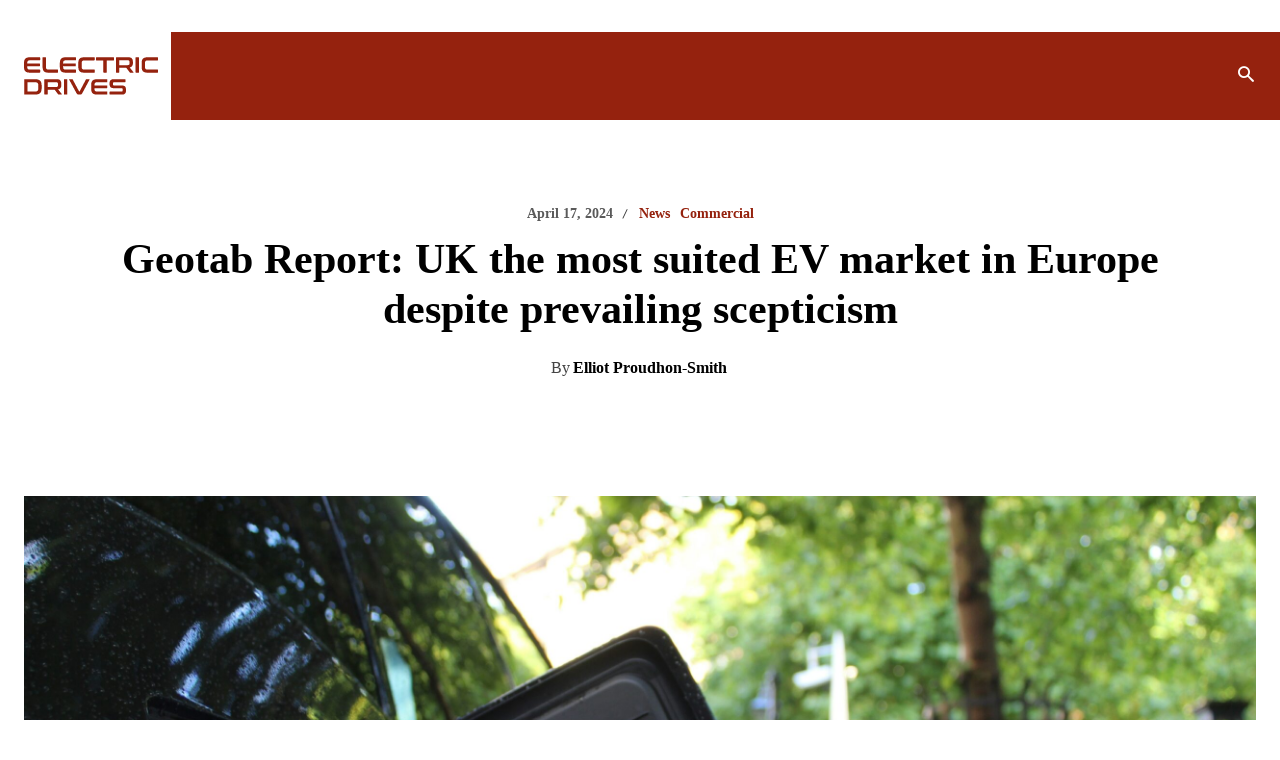

--- FILE ---
content_type: text/html; charset=UTF-8
request_url: https://electricdrives.tv/geotab-report-uk-the-most-suited-ev-market-in-europe-despite-prevailing-scepticism/
body_size: 75823
content:
<!doctype html ><html lang="en-US"><head><script data-no-optimize="1">var litespeed_docref=sessionStorage.getItem("litespeed_docref");litespeed_docref&&(Object.defineProperty(document,"referrer",{get:function(){return litespeed_docref}}),sessionStorage.removeItem("litespeed_docref"));</script> <meta charset="UTF-8" /><title>Geotab Report: UK the most suited EV market in Europe despite prevailing scepticism</title><meta name="viewport" content="width=device-width, initial-scale=1.0"><link rel="pingback" href="https://electricdrives.tv/xmlrpc.php" /><meta name='robots' content='index, follow, max-image-preview:large, max-snippet:-1, max-video-preview:-1' /><link rel="icon" type="image/png" href="https://electricdrives.tv/wp-content/uploads/2022/04/favicon.png"><link rel="apple-touch-icon" sizes="76x76" href="https://electricdrives.tv/wp-content/uploads/2022/04/ed-icon-76.png"/><link rel="apple-touch-icon" sizes="120x120" href="https://electricdrives.tv/wp-content/uploads/2022/04/ed-icon-120.png"/><link rel="apple-touch-icon" sizes="152x152" href="https://electricdrives.tv/wp-content/uploads/2022/04/ed-icon-152.png"/><link rel="apple-touch-icon" sizes="114x114" href="https://electricdrives.tv/wp-content/uploads/2022/04/ed-icon-114.png"/><link rel="apple-touch-icon" sizes="144x144" href="https://electricdrives.tv/wp-content/uploads/2022/04/ed-icon-144.png"/><meta name="description" content="Geotab has revealed two-thirds of both private and public sector vehicles in the UK are primed to make the switch to electric." /><link rel="canonical" href="https://electricdrives.tv/geotab-report-uk-the-most-suited-ev-market-in-europe-despite-prevailing-scepticism/" /><meta property="og:locale" content="en_US" /><meta property="og:type" content="article" /><meta property="og:title" content="Geotab Report: UK the most suited EV market in Europe despite prevailing scepticism" /><meta property="og:description" content="Geotab has revealed two-thirds of both private and public sector vehicles in the UK are primed to make the switch to electric." /><meta property="og:url" content="https://electricdrives.tv/geotab-report-uk-the-most-suited-ev-market-in-europe-despite-prevailing-scepticism/" /><meta property="og:site_name" content="ElectricDrives" /><meta property="article:publisher" content="https://www.facebook.com/ElectricDrives" /><meta property="article:published_time" content="2024-04-17T13:25:40+00:00" /><meta property="article:modified_time" content="2024-04-17T13:25:41+00:00" /><meta property="og:image" content="https://electricdrives.tv/wp-content/uploads/2024/04/GeotabTakingChargestudy-scaled.jpg" /><meta property="og:image:width" content="2560" /><meta property="og:image:height" content="1706" /><meta property="og:image:type" content="image/jpeg" /><meta name="author" content="Elliot Proudhon-Smith" /><meta name="twitter:card" content="summary_large_image" /><meta name="twitter:image" content="https://electricdrives.tv/wp-content/uploads/2024/04/GeotabTakingChargestudy-scaled.jpg" /><meta name="twitter:creator" content="@ElectricDrives_" /><meta name="twitter:site" content="@ElectricDrives_" /> <script type="application/ld+json" class="yoast-schema-graph">{"@context":"https://schema.org","@graph":[{"@type":"NewsArticle","@id":"https://electricdrives.tv/geotab-report-uk-the-most-suited-ev-market-in-europe-despite-prevailing-scepticism/#article","isPartOf":{"@id":"https://electricdrives.tv/geotab-report-uk-the-most-suited-ev-market-in-europe-despite-prevailing-scepticism/"},"author":{"name":"Elliot Proudhon-Smith","@id":"https://electricdrives.tv/#/schema/person/00f5b982213cb719cf8be45c45276fc8"},"headline":"Geotab Report: UK the most suited EV market in Europe despite prevailing scepticism","datePublished":"2024-04-17T13:25:40+00:00","dateModified":"2024-04-17T13:25:41+00:00","mainEntityOfPage":{"@id":"https://electricdrives.tv/geotab-report-uk-the-most-suited-ev-market-in-europe-despite-prevailing-scepticism/"},"wordCount":560,"commentCount":0,"publisher":{"@id":"https://electricdrives.tv/#organization"},"image":{"@id":"https://electricdrives.tv/geotab-report-uk-the-most-suited-ev-market-in-europe-despite-prevailing-scepticism/#primaryimage"},"thumbnailUrl":"https://electricdrives.tv/wp-content/uploads/2024/04/GeotabTakingChargestudy-scaled.jpg","keywords":["emobility","EV","ev-strategy","Geotab","report","sustainability","UK"],"articleSection":["Commercial","News"],"inLanguage":"en-US","potentialAction":[{"@type":"CommentAction","name":"Comment","target":["https://electricdrives.tv/geotab-report-uk-the-most-suited-ev-market-in-europe-despite-prevailing-scepticism/#respond"]}]},{"@type":"WebPage","@id":"https://electricdrives.tv/geotab-report-uk-the-most-suited-ev-market-in-europe-despite-prevailing-scepticism/","url":"https://electricdrives.tv/geotab-report-uk-the-most-suited-ev-market-in-europe-despite-prevailing-scepticism/","name":"Geotab Report: UK the most suited EV market in Europe despite prevailing scepticism","isPartOf":{"@id":"https://electricdrives.tv/#website"},"primaryImageOfPage":{"@id":"https://electricdrives.tv/geotab-report-uk-the-most-suited-ev-market-in-europe-despite-prevailing-scepticism/#primaryimage"},"image":{"@id":"https://electricdrives.tv/geotab-report-uk-the-most-suited-ev-market-in-europe-despite-prevailing-scepticism/#primaryimage"},"thumbnailUrl":"https://electricdrives.tv/wp-content/uploads/2024/04/GeotabTakingChargestudy-scaled.jpg","datePublished":"2024-04-17T13:25:40+00:00","dateModified":"2024-04-17T13:25:41+00:00","description":"Geotab has revealed two-thirds of both private and public sector vehicles in the UK are primed to make the switch to electric.","breadcrumb":{"@id":"https://electricdrives.tv/geotab-report-uk-the-most-suited-ev-market-in-europe-despite-prevailing-scepticism/#breadcrumb"},"inLanguage":"en-US","potentialAction":[{"@type":"ReadAction","target":["https://electricdrives.tv/geotab-report-uk-the-most-suited-ev-market-in-europe-despite-prevailing-scepticism/"]}]},{"@type":"ImageObject","inLanguage":"en-US","@id":"https://electricdrives.tv/geotab-report-uk-the-most-suited-ev-market-in-europe-despite-prevailing-scepticism/#primaryimage","url":"https://electricdrives.tv/wp-content/uploads/2024/04/GeotabTakingChargestudy-scaled.jpg","contentUrl":"https://electricdrives.tv/wp-content/uploads/2024/04/GeotabTakingChargestudy-scaled.jpg","width":2560,"height":1706},{"@type":"BreadcrumbList","@id":"https://electricdrives.tv/geotab-report-uk-the-most-suited-ev-market-in-europe-despite-prevailing-scepticism/#breadcrumb","itemListElement":[{"@type":"ListItem","position":1,"name":"Home","item":"https://electricdrives.tv/"},{"@type":"ListItem","position":2,"name":"Geotab Report: UK the most suited EV market in Europe despite prevailing scepticism"}]},{"@type":"WebSite","@id":"https://electricdrives.tv/#website","url":"https://electricdrives.tv/","name":"ElectricDrives","description":"ElectricDrives is the channel for business and consumer news about electric vehicles. We bring you the stories in an engaging, clear way, to help guide our audience on its electric, sustainable transport, journey.","publisher":{"@id":"https://electricdrives.tv/#organization"},"potentialAction":[{"@type":"SearchAction","target":{"@type":"EntryPoint","urlTemplate":"https://electricdrives.tv/?s={search_term_string}"},"query-input":{"@type":"PropertyValueSpecification","valueRequired":true,"valueName":"search_term_string"}}],"inLanguage":"en-US"},{"@type":"Organization","@id":"https://electricdrives.tv/#organization","name":"ElectricDrives","url":"https://electricdrives.tv/","logo":{"@type":"ImageObject","inLanguage":"en-US","@id":"https://electricdrives.tv/#/schema/logo/image/","url":"https://electricdrives.tv/wp-content/uploads/2022/05/ed-og-1-1.jpg","contentUrl":"https://electricdrives.tv/wp-content/uploads/2022/05/ed-og-1-1.jpg","width":855,"height":444,"caption":"ElectricDrives"},"image":{"@id":"https://electricdrives.tv/#/schema/logo/image/"},"sameAs":["https://www.facebook.com/ElectricDrives","https://x.com/ElectricDrives_","https://www.instagram.com/electric_drives/","https://www.linkedin.com/showcase/electric-drives/","https://www.youtube.com/channel/UCzdgGQOTj4C4tuQqQ3pl_1Q?view_as=subscriber"]},{"@type":"Person","@id":"https://electricdrives.tv/#/schema/person/00f5b982213cb719cf8be45c45276fc8","name":"Elliot Proudhon-Smith","image":{"@type":"ImageObject","inLanguage":"en-US","@id":"https://electricdrives.tv/#/schema/person/image/","url":"https://electricdrives.tv/wp-content/litespeed/avatar/acbb7f5c82bbd15013c52bc61e16ab49.jpg?ver=1768990890","contentUrl":"https://electricdrives.tv/wp-content/litespeed/avatar/acbb7f5c82bbd15013c52bc61e16ab49.jpg?ver=1768990890","caption":"Elliot Proudhon-Smith"},"sameAs":["https://www.linkedin.com/in/elliot-proudhon-smith/"],"url":"https://electricdrives.tv/author/elliotsmith/"}]}</script> <link rel='dns-prefetch' href='//scripts.scriptwrapper.com' /><link rel='dns-prefetch' href='//fonts.googleapis.com' /><link rel="alternate" type="application/rss+xml" title="ElectricDrives &raquo; Feed" href="https://electricdrives.tv/feed/" /><link rel="alternate" title="oEmbed (JSON)" type="application/json+oembed" href="https://electricdrives.tv/wp-json/oembed/1.0/embed?url=https%3A%2F%2Felectricdrives.tv%2Fgeotab-report-uk-the-most-suited-ev-market-in-europe-despite-prevailing-scepticism%2F" /><link rel="alternate" title="oEmbed (XML)" type="text/xml+oembed" href="https://electricdrives.tv/wp-json/oembed/1.0/embed?url=https%3A%2F%2Felectricdrives.tv%2Fgeotab-report-uk-the-most-suited-ev-market-in-europe-despite-prevailing-scepticism%2F&#038;format=xml" /><link data-optimized="2" rel="stylesheet" href="https://electricdrives.tv/wp-content/litespeed/css/64bf4c8a8f6e24847634917cb4f4535a.css?ver=a8e8e" /><script type="litespeed/javascript" data-src="https://electricdrives.tv/wp-includes/js/jquery/jquery.min.js" id="jquery-core-js"></script> <script type="text/javascript" async="async" fetchpriority="high" data-noptimize="1" data-cfasync="false" src="https://scripts.scriptwrapper.com/tags/210e26dd-8c37-4d20-99ea-9fdee0a1bc93.js" id="mv-script-wrapper-js"></script> <link rel="https://api.w.org/" href="https://electricdrives.tv/wp-json/" /><link rel="alternate" title="JSON" type="application/json" href="https://electricdrives.tv/wp-json/wp/v2/posts/20101" /><link rel="EditURI" type="application/rsd+xml" title="RSD" href="https://electricdrives.tv/xmlrpc.php?rsd" /><link rel='shortlink' href='https://electricdrives.tv/?p=20101' /> <script type="litespeed/javascript" data-src="https://www.googletagmanager.com/gtag/js?id=G-4K785H5VG6"></script> <script type="litespeed/javascript">window.dataLayer=window.dataLayer||[];function gtag(){dataLayer.push(arguments)}
gtag('js',new Date());gtag('config','G-4K785H5VG6')</script> <script id="Cookiebot" src="https://consent.cookiebot.com/uc.js" data-cbid="6ceee66e-d4ab-48f1-993c-0fd1c8b24511" data-blockingmode="auto" type="text/javascript" defer></script> <script type="litespeed/javascript">(function(c,l,a,r,i,t,y){c[a]=c[a]||function(){(c[a].q=c[a].q||[]).push(arguments)};t=l.createElement(r);t.async=1;t.src="https://www.clarity.ms/tag/"+i+"?ref=wordpress";y=l.getElementsByTagName(r)[0];y.parentNode.insertBefore(t,y)})(window,document,"clarity","script","ux9xv3tjv0")</script> <script type="litespeed/javascript">window.tdb_global_vars={"wpRestUrl":"https:\/\/electricdrives.tv\/wp-json\/","permalinkStructure":"\/%postname%\/"};window.tdb_p_autoload_vars={"isAjax":!1,"isAdminBarShowing":!1,"autoloadStatus":"off","origPostEditUrl":null}</script>  <script id="td-generated-header-js" type="litespeed/javascript">var tdBlocksArray=[];function tdBlock(){this.id='';this.block_type=1;this.atts='';this.td_column_number='';this.td_current_page=1;this.post_count=0;this.found_posts=0;this.max_num_pages=0;this.td_filter_value='';this.is_ajax_running=!1;this.td_user_action='';this.header_color='';this.ajax_pagination_infinite_stop=''}(function(){var htmlTag=document.getElementsByTagName("html")[0];if(navigator.userAgent.indexOf("MSIE 10.0")>-1){htmlTag.className+=' ie10'}
if(!!navigator.userAgent.match(/Trident.*rv\:11\./)){htmlTag.className+=' ie11'}
if(navigator.userAgent.indexOf("Edge")>-1){htmlTag.className+=' ieEdge'}
if(/(iPad|iPhone|iPod)/g.test(navigator.userAgent)){htmlTag.className+=' td-md-is-ios'}
var user_agent=navigator.userAgent.toLowerCase();if(user_agent.indexOf("android")>-1){htmlTag.className+=' td-md-is-android'}
if(-1!==navigator.userAgent.indexOf('Mac OS X')){htmlTag.className+=' td-md-is-os-x'}
if(/chrom(e|ium)/.test(navigator.userAgent.toLowerCase())){htmlTag.className+=' td-md-is-chrome'}
if(-1!==navigator.userAgent.indexOf('Firefox')){htmlTag.className+=' td-md-is-firefox'}
if(-1!==navigator.userAgent.indexOf('Safari')&&-1===navigator.userAgent.indexOf('Chrome')){htmlTag.className+=' td-md-is-safari'}
if(-1!==navigator.userAgent.indexOf('IEMobile')){htmlTag.className+=' td-md-is-iemobile'}})();var tdLocalCache={};(function(){"use strict";tdLocalCache={data:{},remove:function(resource_id){delete tdLocalCache.data[resource_id]},exist:function(resource_id){return tdLocalCache.data.hasOwnProperty(resource_id)&&tdLocalCache.data[resource_id]!==null},get:function(resource_id){return tdLocalCache.data[resource_id]},set:function(resource_id,cachedData){tdLocalCache.remove(resource_id);tdLocalCache.data[resource_id]=cachedData}}})();var td_viewport_interval_list=[{"limitBottom":767,"sidebarWidth":228},{"limitBottom":1018,"sidebarWidth":300},{"limitBottom":1140,"sidebarWidth":324}];var tds_general_modal_image="yes";var tds_video_scroll="enabled";var tds_video_playing_one="enabled";var tds_video_pause_hidden="enabled";var tds_video_lazy="enabled";var tdc_is_installed="yes";var td_ajax_url="https:\/\/electricdrives.tv\/wp-admin\/admin-ajax.php?td_theme_name=Newspaper&v=12.6.9";var td_get_template_directory_uri="https:\/\/electricdrives.tv\/wp-content\/plugins\/td-composer\/legacy\/common";var tds_snap_menu="";var tds_logo_on_sticky="";var tds_header_style="";var td_please_wait="Please wait...";var td_email_user_pass_incorrect="User or password incorrect!";var td_email_user_incorrect="Email or username incorrect!";var td_email_incorrect="Email incorrect!";var td_user_incorrect="Username incorrect!";var td_email_user_empty="Email or username empty!";var td_pass_empty="Pass empty!";var td_pass_pattern_incorrect="Invalid Pass Pattern!";var td_retype_pass_incorrect="Retyped Pass incorrect!";var tds_more_articles_on_post_enable="";var tds_more_articles_on_post_time_to_wait="";var tds_more_articles_on_post_pages_distance_from_top=0;var tds_captcha="";var tds_theme_color_site_wide="#95220e";var tds_smart_sidebar="";var tdThemeName="Newspaper";var tdThemeNameWl="Newspaper";var td_magnific_popup_translation_tPrev="Previous (Left arrow key)";var td_magnific_popup_translation_tNext="Next (Right arrow key)";var td_magnific_popup_translation_tCounter="%curr% of %total%";var td_magnific_popup_translation_ajax_tError="The content from %url% could not be loaded.";var td_magnific_popup_translation_image_tError="The image #%curr% could not be loaded.";var tdBlockNonce="363d2df8af";var tdMobileMenu="enabled";var tdMobileSearch="enabled";var tdDateNamesI18n={"month_names":["January","February","March","April","May","June","July","August","September","October","November","December"],"month_names_short":["Jan","Feb","Mar","Apr","May","Jun","Jul","Aug","Sep","Oct","Nov","Dec"],"day_names":["Sunday","Monday","Tuesday","Wednesday","Thursday","Friday","Saturday"],"day_names_short":["Sun","Mon","Tue","Wed","Thu","Fri","Sat"]};var tdb_modal_confirm="Save";var tdb_modal_cancel="Cancel";var tdb_modal_confirm_alt="Yes";var tdb_modal_cancel_alt="No";var td_deploy_mode="deploy";var td_ad_background_click_link="";var td_ad_background_click_target=""</script> </head><body class="wp-singular post-template-default single single-post postid-20101 single-format-standard wp-theme-Newspaper geotab-report-uk-the-most-suited-ev-market-in-europe-despite-prevailing-scepticism global-block-template-2 td-covid-dark-pro tdb_template_236 wpc_show_open_close_button tdb-template  tdc-header-template  tdc-footer-template td-full-layout grow-content-body" itemscope="itemscope" itemtype="https://schema.org/WebPage"><div class="td-menu-background" style="visibility:hidden"></div><div id="td-mobile-nav" style="visibility:hidden"><div class="td-mobile-container"><div class="td-menu-socials-wrap"><div class="td-menu-socials">
<span class="td-social-icon-wrap">
<a target="_blank" href="https://www.facebook.com/ElectricDrives" title="Facebook">
<i class="td-icon-font td-icon-facebook"></i>
<span style="display: none">Facebook</span>
</a>
</span>
<span class="td-social-icon-wrap">
<a target="_blank" href="https://www.instagram.com/electric_drives/?igshid=ize37v5pltfc" title="Instagram">
<i class="td-icon-font td-icon-instagram"></i>
<span style="display: none">Instagram</span>
</a>
</span>
<span class="td-social-icon-wrap">
<a target="_blank" href="https://www.linkedin.com/showcase/18855350/admin/" title="Linkedin">
<i class="td-icon-font td-icon-linkedin"></i>
<span style="display: none">Linkedin</span>
</a>
</span>
<span class="td-social-icon-wrap">
<a target="_blank" href="https://twitter.com/ElectricDrives_" title="Twitter">
<i class="td-icon-font td-icon-twitter"></i>
<span style="display: none">Twitter</span>
</a>
</span>
<span class="td-social-icon-wrap">
<a target="_blank" href="https://www.youtube.com/channel/UCzdgGQOTj4C4tuQqQ3pl_1Q?view_as=subscriber" title="Youtube">
<i class="td-icon-font td-icon-youtube"></i>
<span style="display: none">Youtube</span>
</a>
</span></div><div class="td-mobile-close">
<span><i class="td-icon-close-mobile"></i></span></div></div><div class="td-mobile-content"><div class="menu-main-menu-container"><ul id="menu-main-menu-1" class="td-mobile-main-menu"><li class="menu-item menu-item-type-taxonomy menu-item-object-category current-post-ancestor current-menu-parent current-post-parent menu-item-has-children menu-item-first menu-item-17782"><a href="https://electricdrives.tv/news/">News<i class="td-icon-menu-right td-element-after"></i></a><ul class="sub-menu"><li class="menu-item menu-item-type-taxonomy menu-item-object-category current-post-ancestor current-menu-parent current-post-parent menu-item-17783"><a href="https://electricdrives.tv/news/commercial/">Commercial</a></li><li class="menu-item menu-item-type-taxonomy menu-item-object-category menu-item-14401"><a href="https://electricdrives.tv/news/passenger/">Passenger</a></li><li class="menu-item menu-item-type-taxonomy menu-item-object-category menu-item-14833"><a href="https://electricdrives.tv/news/fleets/">Fleets</a></li><li class="menu-item menu-item-type-taxonomy menu-item-object-category menu-item-14832"><a href="https://electricdrives.tv/news/micromobility/">Micromobility</a></li><li class="menu-item menu-item-type-taxonomy menu-item-object-category menu-item-21115"><a href="https://electricdrives.tv/news/charging/">Charging</a></li><li class="menu-item menu-item-type-taxonomy menu-item-object-category menu-item-29203"><a href="https://electricdrives.tv/news/batteries/">Batteries</a></li></ul></li><li class="menu-item menu-item-type-taxonomy menu-item-object-category menu-item-has-children menu-item-17784"><a href="https://electricdrives.tv/leadership/">Leadership<i class="td-icon-menu-right td-element-after"></i></a><ul class="sub-menu"><li class="menu-item menu-item-type-taxonomy menu-item-object-category menu-item-16881"><a href="https://electricdrives.tv/news/erin-on-ev/">Erin on EV</a></li><li class="menu-item menu-item-type-taxonomy menu-item-object-category menu-item-8346"><a href="https://electricdrives.tv/leadership/interviews/">EV Leaders</a></li><li class="menu-item menu-item-type-taxonomy menu-item-object-category menu-item-8347"><a href="https://electricdrives.tv/leadership/career-moves/">Career Moves</a></li><li class="menu-item menu-item-type-taxonomy menu-item-object-category menu-item-14612"><a href="https://electricdrives.tv/leadership/women-in-ev/">Women in EV</a></li><li class="menu-item menu-item-type-taxonomy menu-item-object-category menu-item-17786"><a href="https://electricdrives.tv/thought-leadership/">Guest Editor</a></li></ul></li><li class="menu-item menu-item-type-taxonomy menu-item-object-category menu-item-has-children menu-item-8343"><a href="https://electricdrives.tv/lifestyle/">Lifestyle<i class="td-icon-menu-right td-element-after"></i></a><ul class="sub-menu"><li class="menu-item menu-item-type-taxonomy menu-item-object-category menu-item-17785"><a href="https://electricdrives.tv/lifestyle/reviews/">Reviews</a></li><li class="menu-item menu-item-type-taxonomy menu-item-object-category menu-item-13591"><a href="https://electricdrives.tv/lifestyle/infrastructure/">Infrastructure</a></li><li class="menu-item menu-item-type-taxonomy menu-item-object-category menu-item-29205"><a href="https://electricdrives.tv/lifestyle/top-picks/">Top Picks</a></li><li class="menu-item menu-item-type-taxonomy menu-item-object-category menu-item-29204"><a href="https://electricdrives.tv/lifestyle/knowledge-hub/">Knowledge Hub</a></li></ul></li><li class="menu-item menu-item-type-post_type menu-item-object-page menu-item-15686"><a href="https://electricdrives.tv/our-community/">Advertise with us</a></li><li class="menu-item menu-item-type-post_type menu-item-object-page menu-item-22764"><a href="https://electricdrives.tv/electricdrives-business-directory/">Business Directory</a></li><li class="menu-item menu-item-type-post_type menu-item-object-page menu-item-25278"><a href="https://electricdrives.tv/ev-communications-leaders/">EV Comms Leaders</a></li></ul></div></div></div></div><div class="td-search-background" style="visibility:hidden"></div><div class="td-search-wrap-mob" style="visibility:hidden"><div class="td-drop-down-search"><form method="get" class="td-search-form" action="https://electricdrives.tv/"><div class="td-search-close">
<span><i class="td-icon-close-mobile"></i></span></div><div role="search" class="td-search-input">
<span>Search</span>
<input id="td-header-search-mob" type="text" value="" name="s" autocomplete="off" /></div></form><div id="td-aj-search-mob" class="td-ajax-search-flex"></div></div></div><div id="td-outer-wrap" class="td-theme-wrap"><div class="td-header-template-wrap" style="position: relative"><div class="td-header-mobile-wrap "><div id="tdi_1" class="tdc-zone"><div class="tdc_zone tdi_2  wpb_row td-pb-row"  ><style scoped>.tdi_2{min-height:0}.td-header-mobile-wrap{position:relative;width:100%}</style><div id="tdi_3" class="tdc-row"><div class="vc_row tdi_4  wpb_row td-pb-row" ><style scoped>.tdi_4,.tdi_4 .tdc-columns{min-height:0}.tdi_4,.tdi_4 .tdc-columns{display:block}.tdi_4 .tdc-columns{width:100%}.tdi_4:before,.tdi_4:after{display:table}@media (max-width:767px){.tdi_4{margin-bottom:0px!important;padding-bottom:0px!important;border-style:solid!important;border-color:#888888!important;border-width:0px 0px 0px 0px!important}}</style><div class="vc_column aligncenter wp-image-17830 size-full tdi_6  wpb_column vc_column_container tdc-column"><style scoped>.tdi_6{vertical-align:baseline}.tdi_6>.wpb_wrapper,.tdi_6>.wpb_wrapper>.tdc-elements{display:block}.tdi_6>.wpb_wrapper>.tdc-elements{width:100%}.tdi_6>.wpb_wrapper>.vc_row_inner{width:auto}.tdi_6>.wpb_wrapper{width:auto;height:auto}@media (max-width:767px){.tdi_6{margin-bottom:0px!important;padding-bottom:0px!important;border-style:solid!important;border-color:#888888!important;border-width:0px 0px 0px 0px!important}}</style><div class="wpb_wrapper" ><div class="wpb_wrapper wpb_text_column td_block_wrap td_block_wrap vc_column_text tdi_7  tagdiv-type td-pb-border-top td_block_template_2"  data-td-block-uid="tdi_7" ><style>@media (max-width:767px){.tdi_7{margin-bottom:0px!important;padding-top:8px!important;padding-bottom:0px!important;border-style:solid!important;border-color:#888888!important;border-width:0px 0px 0px 0px!important}}</style><div class="td-fix-index"><p><a href="https://electricdrives.tv/our-community/"><img data-lazyloaded="1" src="[data-uri]" class="aligncenter wp-image-17830 size-full" data-src="https://electricdrives.tv/wp-content/uploads/2023/12/ElectricDrives-Ad-Banner-2.png" alt="" width="728" height="115" /></a></p></div></div></div></div></div></div><div id="tdi_8" class="tdc-row tdc-row-is-sticky tdc-rist-top"><div class="vc_row tdi_9  wpb_row td-pb-row tdc-element-style" ><style scoped>body .tdc-row.tdc-rist-top-active,body .tdc-row.tdc-rist-bottom-active{position:fixed;left:50%;transform:translateX(-50%);z-index:10000}body .tdc-row.tdc-rist-top-active.td-stretch-content,body .tdc-row.tdc-rist-bottom-active.td-stretch-content{width:100%!important}body .tdc-row.tdc-rist-top-active{top:0}body .tdc-row.tdc-rist-absolute{position:absolute}body .tdc-row.tdc-rist-bottom-active{bottom:0}.tdi_9,.tdi_9 .tdc-columns{min-height:0}.tdi_9,.tdi_9 .tdc-columns{display:block}.tdi_9 .tdc-columns{width:100%}.tdi_9:before,.tdi_9:after{display:table}@media (min-width:767px){body.admin-bar .tdc-row.tdc-rist-top-active{top:32px}}@media (max-width:767px){.tdi_9{padding-top:5px!important;padding-bottom:5px!important;position:relative}}</style><div class="tdi_8_rand_style td-element-style" ><style>@media (max-width:767px){.tdi_8_rand_style{background-color:#ffffff!important}}</style></div><div class="vc_column tdi_11  wpb_column vc_column_container tdc-column td-pb-span6"><style scoped>.tdi_11{vertical-align:baseline}.tdi_11>.wpb_wrapper,.tdi_11>.wpb_wrapper>.tdc-elements{display:block}.tdi_11>.wpb_wrapper>.tdc-elements{width:100%}.tdi_11>.wpb_wrapper>.vc_row_inner{width:auto}.tdi_11>.wpb_wrapper{width:auto;height:auto}@media (max-width:767px){.tdi_11{vertical-align:middle}}@media (max-width:767px){.tdi_11{width:50%!important;display:inline-block!important}}</style><div class="wpb_wrapper" ><div class="td_block_wrap tdb_header_logo tdi_12 td-pb-border-top td_block_template_2 tdb-header-align"  data-td-block-uid="tdi_12" ><style>.tdb-header-align{vertical-align:middle}.tdb_header_logo{margin-bottom:0;clear:none}.tdb_header_logo .tdb-logo-a,.tdb_header_logo h1{display:flex;pointer-events:auto;align-items:flex-start}.tdb_header_logo h1{margin:0;line-height:0}.tdb_header_logo .tdb-logo-img-wrap img{display:block}.tdb_header_logo .tdb-logo-svg-wrap+.tdb-logo-img-wrap{display:none}.tdb_header_logo .tdb-logo-svg-wrap svg{width:50px;display:block;transition:fill .3s ease}.tdb_header_logo .tdb-logo-text-wrap{display:flex}.tdb_header_logo .tdb-logo-text-title,.tdb_header_logo .tdb-logo-text-tagline{-webkit-transition:all 0.2s ease;transition:all 0.2s ease}.tdb_header_logo .tdb-logo-text-title{background-size:cover;background-position:center center;font-size:75px;font-family:serif;line-height:1.1;color:#222;white-space:nowrap}.tdb_header_logo .tdb-logo-text-tagline{margin-top:2px;font-size:12px;font-family:serif;letter-spacing:1.8px;line-height:1;color:#767676}.tdb_header_logo .tdb-logo-icon{position:relative;font-size:46px;color:#000}.tdb_header_logo .tdb-logo-icon-svg{line-height:0}.tdb_header_logo .tdb-logo-icon-svg svg{width:46px;height:auto}.tdb_header_logo .tdb-logo-icon-svg svg,.tdb_header_logo .tdb-logo-icon-svg svg *{fill:#000}.tdi_12 .tdb-logo-a,.tdi_12 h1{flex-direction:row;align-items:center;justify-content:flex-start}.tdi_12 .tdb-logo-svg-wrap{display:block}.tdi_12 .tdb-logo-svg-wrap+.tdb-logo-img-wrap{display:none}.tdi_12 .tdb-logo-text-tagline{margin-top:2px;margin-left:0;color:rgba(255,255,255,0.6)}.tdi_12 .tdb-logo-text-wrap{flex-direction:column;align-items:flex-start}.tdi_12 .tdb-logo-icon{top:0px}.tdi_12 .tdb-logo-text-title{background-color:#e6a161;-webkit-background-clip:text;-webkit-text-fill-color:transparent}html[class*='ie'] .tdi_12 .tdb-logo-text-title{background:none;color:#e6a161}@media (max-width:767px){.tdb_header_logo .tdb-logo-text-title{font-size:36px}}@media (max-width:767px){.tdb_header_logo .tdb-logo-text-tagline{font-size:11px}}@media (max-width:767px){.tdi_12 .tdb-logo-svg-wrap{max-width:100px;margin-top:0px;margin-bottom:0px;margin-right:27px;margin-left:0px}.tdi_12 .tdb-logo-svg-wrap svg{width:100px!important;height:auto}.tdi_12 .tdb-logo-svg-wrap:first-child{margin-top:0;margin-left:0}.tdi_12 .tdb-logo-svg-wrap:last-child{margin-bottom:0;margin-right:0}.tdi_12 .tdb-logo-img-wrap{display:none}.tdi_12 .tdb-logo-text-tagline{margin-top:0;margin-left:2px;display:none;font-family:Work Sans!important;font-size:14px!important;line-height:1!important;font-weight:500!important;}.tdi_12 .tdb-logo-text-title{display:none;font-family:Work Sans!important;font-size:14px!important;line-height:1!important;font-weight:700!important;}.tdi_12 .tdb-logo-text-wrap{flex-direction:row;align-items:baseline;align-items:flex-start}.tdi_12 .tdb-logo-icon{display:none}}</style><div class="tdb-block-inner td-fix-index"><a class="tdb-logo-a" href="https://electricdrives.tv/" aria-label="Electric Drives" title="Elecctric Drives"><span class="tdb-logo-svg-wrap"><svg width="544" height="150" viewBox="0 0 544 150" fill="none" xmlns="http://www.w3.org/2000/svg">
<path fill-rule="evenodd" clip-rule="evenodd" d="M24.6918 0.0272076C20.8601 -0.0441478 17.0354 0.38399 13.3178 1.30447C10.4779 2.00376 7.85911 3.40232 5.68991 5.35745C3.64201 7.334 2.15782 9.81001 1.37291 12.5429C0.388205 16.0393 -0.0756046 19.6642 0.0100218 23.2962V38.4592C-0.0684691 42.1055 0.395341 45.7446 1.37291 49.2624C2.15068 52.0096 3.64201 54.507 5.68991 56.4907C7.85197 58.4458 10.4779 59.8301 13.3178 60.5009C17.0425 61.3928 20.8601 61.8067 24.6918 61.7353H63.4806C64.4368 61.8923 65.3358 61.243 65.5 60.2868C65.5285 60.1227 65.5285 59.9586 65.5142 59.7945V51.4174C65.6284 50.4541 64.9434 49.5835 63.9801 49.4693C63.816 49.4479 63.6519 49.4551 63.4877 49.4836H24.9559C23.0435 49.5264 21.1312 49.3338 19.2688 48.9128C17.9131 48.6059 16.6572 47.9352 15.6511 46.9719C14.6807 45.9444 14.0242 44.66 13.7531 43.2685C13.3677 41.3705 13.1894 39.4368 13.225 37.5031V36.0117H63.0382C63.973 36.1473 64.8435 35.498 64.9791 34.5561C65.0005 34.392 65.0005 34.2278 64.9791 34.0709V27.1066C65.1146 26.1718 64.4582 25.3013 63.5234 25.1657C63.3664 25.1443 63.2023 25.1443 63.0382 25.1657H13.2322V24.288C13.1965 22.3472 13.3749 20.4134 13.7602 18.5154C14.0242 17.1239 14.6807 15.8395 15.6583 14.812C16.6644 13.8487 17.9131 13.178 19.276 12.8712C21.1383 12.4502 23.0507 12.2575 24.963 12.3003H63.4877C64.4439 12.4573 65.343 11.808 65.5071 10.8518C65.5356 10.6877 65.5356 10.5236 65.5214 10.3595V1.98234C65.6355 1.01904 64.9505 0.148512 63.9872 0.0272076C63.8231 0.00580098 63.659 0.0129435 63.4949 0.0343501H24.6918V0.0272076ZM77.5019 0.0272076C76.5458 -0.129774 75.6396 0.519559 75.4826 1.47572C75.454 1.63984 75.454 1.80396 75.4683 1.96807V38.4663C75.3898 42.1126 75.8536 45.7517 76.8312 49.2696C77.609 52.0167 79.1003 54.5142 81.1482 56.4979C83.3103 58.453 85.9361 59.8373 88.7761 60.508C92.5008 61.4 96.3183 61.8138 100.15 61.7425H136.384C137.319 61.878 138.19 61.2287 138.325 60.2868C138.347 60.1227 138.347 59.9586 138.325 59.8016V51.1604C138.461 50.2257 137.804 49.3552 136.87 49.2196C136.713 49.1982 136.548 49.1982 136.384 49.2196H100.678C98.7658 49.2624 96.8535 49.0698 94.9911 48.6488C93.6425 48.3491 92.4081 47.6783 91.4234 46.7079C90.4743 45.6661 89.8179 44.3888 89.5253 43.0045C89.1043 41.0779 88.9117 39.1085 88.9545 37.1391V1.96093C89.09 1.02618 88.4407 0.15564 87.4988 0.0200651C87.3347 -0.00134152 87.1777 -0.00134152 87.0136 0.0200651L77.5019 0.0272076ZM170.25 0.0272076C166.418 -0.0441478 162.593 0.38399 158.876 1.30447C156.036 2.00376 153.417 3.40232 151.248 5.35745C149.2 7.334 147.708 9.81001 146.924 12.5429C145.939 16.0393 145.475 19.6642 145.561 23.2962V38.4592C145.482 42.1055 145.946 45.7446 146.924 49.2624C147.701 52.0096 149.193 54.507 151.248 56.4907C153.41 58.4458 156.036 59.8301 158.876 60.5009C162.6 61.3928 166.418 61.8067 170.25 61.7353H209.038C209.995 61.8923 210.894 61.243 211.058 60.2868C211.086 60.1227 211.086 59.9586 211.072 59.7945V51.4174C211.186 50.4541 210.501 49.5835 209.538 49.4693C209.374 49.4479 209.21 49.4551 209.046 49.4836H170.514C168.601 49.5264 166.689 49.3338 164.827 48.9128C163.471 48.6059 162.215 47.9352 161.209 46.9719C160.238 45.9444 159.582 44.66 159.311 43.2685C158.926 41.3705 158.747 39.4296 158.783 37.4959V36.0046H208.596C209.531 36.1401 210.401 35.4908 210.537 34.5489C210.558 34.3848 210.558 34.2207 210.537 34.0637V27.0994C210.672 26.1647 210.016 25.2941 209.081 25.1585C208.924 25.1371 208.76 25.1371 208.596 25.1585H158.783V24.2809C158.747 22.34 158.926 20.4063 159.311 18.5083C159.575 17.1168 160.231 15.8324 161.209 14.8049C162.215 13.8416 163.464 13.1709 164.827 12.864C166.689 12.443 168.601 12.2504 170.514 12.2932H209.038C209.995 12.4502 210.894 11.8008 211.058 10.8447C211.086 10.6805 211.086 10.5164 211.072 10.3523V1.9752C211.186 1.0119 210.501 0.141369 209.538 0.0200651C209.374 -0.00134152 209.21 0.00580795 209.046 0.0343501L170.25 0.0272076ZM245.187 0.0272076C241.355 -0.0441478 237.531 0.38399 233.813 1.30447C230.973 2.01089 228.354 3.40232 226.185 5.35745C224.137 7.334 222.646 9.81001 221.861 12.5429C220.876 16.0393 220.412 19.6642 220.498 23.2962V38.4592C220.42 42.1055 220.883 45.7446 221.861 49.2624C222.639 52.0096 224.13 54.507 226.185 56.4907C228.347 58.4458 230.973 59.8301 233.813 60.5009C237.538 61.3928 241.362 61.8067 245.187 61.7353H284.946C285.881 61.8709 286.752 61.2216 286.887 60.2797C286.909 60.1156 286.909 59.9586 286.887 59.7945V51.1533C287.023 50.2186 286.366 49.348 285.431 49.2125C285.267 49.191 285.11 49.191 284.946 49.2125H245.715C243.803 49.2553 241.89 49.0626 240.028 48.6416C238.679 48.3419 237.445 47.6712 236.46 46.7007C235.511 45.6589 234.855 44.3817 234.562 42.9974C234.141 41.0708 233.949 39.1014 233.991 37.132V24.6163C233.949 22.6611 234.141 20.706 234.562 18.7937C234.862 17.4308 235.511 16.1678 236.46 15.1331C237.445 14.1627 238.679 13.492 240.028 13.1923C241.89 12.7713 243.803 12.5786 245.715 12.6214H284.946C285.91 12.7356 286.78 12.0506 286.901 11.0873C286.923 10.9232 286.916 10.7591 286.894 10.5949V1.96807C287.03 1.02618 286.373 0.162783 285.431 0.0272076C285.274 0.00580098 285.11 0.00580098 284.946 0.0272076H245.187ZM294.558 0.0272076C293.602 -0.129774 292.695 0.519559 292.538 1.47572C292.51 1.63984 292.51 1.80396 292.524 1.96807V10.6092C292.381 11.5868 293.066 12.493 294.044 12.6357C294.215 12.6571 294.387 12.6571 294.551 12.6357H322.237V59.8016C322.101 60.7364 322.75 61.6069 323.692 61.7425C323.856 61.7639 324.02 61.7639 324.177 61.7425H333.789C334.724 61.878 335.594 61.2287 335.73 60.2868C335.751 60.1227 335.751 59.9586 335.73 59.8016V12.6357H363.416C364.393 12.7784 365.299 12.0934 365.442 11.1158C365.464 10.9446 365.464 10.7805 365.442 10.6092V1.96807C365.556 1.00478 364.871 0.134227 363.908 0.0129226C363.744 -0.00848402 363.58 -0.00134152 363.416 0.0200651H294.558V0.0272076ZM375.939 0.0272076C374.661 -0.151181 373.477 0.733625 373.291 2.01089C373.263 2.23209 373.263 2.45328 373.291 2.66734V59.7945C373.177 60.7578 373.862 61.6283 374.825 61.7425C374.99 61.7639 375.154 61.7567 375.318 61.7282H384.837C385.771 61.8637 386.642 61.2144 386.777 60.2725C386.799 60.1084 386.799 59.9443 386.777 59.7873V42.241H415.255L429.184 60.5794C429.412 60.929 429.712 61.2287 430.062 61.4642C430.561 61.6782 431.103 61.771 431.646 61.7282H443.02C443.648 61.8566 444.268 61.4713 444.425 60.8505C444.568 60.3938 444.475 59.8944 444.161 59.5305L429.077 40.8425C433.051 40.4072 436.683 38.3664 439.124 35.1982C441.357 31.6162 442.435 27.4277 442.213 23.2106V18.1872C442.213 12.1933 440.743 7.66935 437.804 4.60821C434.864 1.5542 430.019 0.0200651 423.254 0.0200651H375.917H375.939V0.0272076ZM386.785 13.1637C386.727 12.6285 387.12 12.1505 387.655 12.0934C387.748 12.0862 387.841 12.0863 387.926 12.1077H420.536C422.826 11.8722 425.117 12.5715 426.879 14.0486C428.235 15.704 428.899 17.8232 428.727 19.9568V23.6601C428.899 25.7936 428.235 27.9129 426.879 29.5683C425.11 31.0454 422.826 31.7447 420.536 31.5092H386.77V13.1709L386.785 13.1637ZM455.107 0.0272076C454.151 -0.129774 453.245 0.519559 453.088 1.47572C453.059 1.63984 453.059 1.80396 453.074 1.96807V59.8016C452.96 60.7649 453.645 61.6354 454.608 61.7496C454.772 61.771 454.936 61.7639 455.1 61.7353H464.619C465.554 61.8709 466.424 61.2216 466.56 60.2797C466.581 60.1156 466.581 59.9514 466.56 59.7945V1.96807C466.695 1.03332 466.039 0.162783 465.104 0.0272076C464.94 0.00580098 464.783 0.00580098 464.619 0.0272076H455.107ZM502.28 0.0272076C498.449 -0.0441478 494.624 0.38399 490.906 1.30447C488.066 2.00376 485.448 3.40232 483.278 5.35745C481.23 7.334 479.746 9.81001 478.954 12.5429C477.97 16.0393 477.506 19.6642 477.591 23.2962V38.4592C477.513 42.1055 477.977 45.7446 478.954 49.2624C479.732 52.0096 481.223 54.507 483.278 56.4907C485.44 58.4458 488.066 59.8301 490.906 60.5009C494.631 61.3928 498.449 61.8067 502.28 61.7353H542.04C542.974 61.8709 543.845 61.2216 543.98 60.2797C544.002 60.1156 544.002 59.9514 543.98 59.7945V51.1533C544.116 50.2186 543.46 49.348 542.525 49.2125C542.368 49.191 542.204 49.191 542.04 49.2125H502.808C500.896 49.2553 498.991 49.0626 497.121 48.6416C495.773 48.3419 494.538 47.6712 493.554 46.7007C492.605 45.6589 491.948 44.3817 491.656 42.9974C491.235 41.0708 491.042 39.1014 491.085 37.132V24.6163C491.042 22.6611 491.235 20.706 491.656 18.7937C491.955 17.4308 492.605 16.1678 493.554 15.1331C494.538 14.1627 495.773 13.492 497.121 13.1923C498.984 12.7713 500.896 12.5786 502.808 12.6214H542.04C543.003 12.7356 543.873 12.0506 543.988 11.0873C544.009 10.9232 544.002 10.7591 543.973 10.5949V1.96807C544.109 1.03332 543.452 0.162783 542.518 0.0272076C542.354 0.00580098 542.197 0.00580098 542.032 0.0272076H502.28ZM3.35659 87.7158C2.07933 87.5303 0.894828 88.4222 0.709304 89.6995C0.680762 89.9207 0.680762 90.1419 0.709304 90.3631V146.791C0.52378 148.068 1.41572 149.253 2.69298 149.438C2.91418 149.467 3.13539 149.467 3.35659 149.438H44.6143C48.7457 149.517 52.8701 149.024 56.8731 147.983C59.9842 147.176 62.8527 145.635 65.2502 143.487C67.4908 141.354 69.1462 138.685 70.0524 135.731C71.1513 132.12 71.6722 128.353 71.5937 124.578V112.59C71.6651 108.816 71.1442 105.048 70.0524 101.437C69.1391 98.4833 67.4836 95.8146 65.2502 93.6811C62.8598 91.5333 59.9842 89.9921 56.8731 89.1857C52.8772 88.144 48.7529 87.6516 44.6214 87.7301L3.35659 87.7158ZM14.1955 101.202C14.0956 100.631 14.4738 100.082 15.0446 99.9747C15.1445 99.9604 15.2444 99.9532 15.3372 99.9604H44.2575C46.4552 99.9176 48.653 100.153 50.7936 100.667C52.392 101.052 53.869 101.837 55.0678 102.957C56.2166 104.128 57.0301 105.59 57.4011 107.189C57.9149 109.322 58.1504 111.52 58.1076 113.711V123.415C58.1504 125.613 57.9149 127.81 57.4011 129.951C57.0229 131.549 56.2166 133.012 55.0678 134.182C53.8619 135.303 52.392 136.095 50.7936 136.473C48.653 136.987 46.4624 137.222 44.2575 137.179H15.3443C14.7949 137.258 14.2811 136.873 14.1955 136.323C14.1812 136.23 14.1812 136.13 14.1955 136.031V101.202ZM85.2583 87.7158C83.981 87.5303 82.7965 88.4222 82.611 89.6995C82.5824 89.9207 82.5824 90.1419 82.611 90.3631V147.49C82.4968 148.453 83.1818 149.324 84.1451 149.438C84.3092 149.46 84.4734 149.452 84.6375 149.424H94.1563C95.091 149.559 95.9616 148.91 96.1043 147.975C96.1257 147.811 96.1257 147.647 96.1043 147.483V129.937H124.582L138.511 148.275C138.739 148.625 139.039 148.924 139.388 149.153C139.888 149.367 140.43 149.46 140.973 149.417H152.347C152.974 149.545 153.595 149.16 153.759 148.539C153.909 148.082 153.809 147.583 153.495 147.219L138.418 128.531C142.393 128.096 146.024 126.055 148.472 122.887C150.705 119.305 151.783 115.116 151.555 110.899V105.876C151.555 99.8819 150.085 95.358 147.145 92.2968C144.205 89.2428 139.36 87.7158 132.603 87.7158H85.2583ZM96.1043 100.845C96.0472 100.31 96.4397 99.8319 96.9748 99.7748C97.0676 99.7677 97.1603 99.7677 97.246 99.7891H129.863C132.153 99.5537 134.444 100.253 136.206 101.73C137.562 103.385 138.225 105.505 138.054 107.638V111.342C138.225 113.475 137.562 115.594 136.206 117.25C134.436 118.727 132.153 119.426 129.863 119.191H96.0971V100.845H96.1043ZM164.42 87.7158C163.464 87.5588 162.565 88.2082 162.401 89.1643C162.372 89.3284 162.372 89.4925 162.386 89.6567V147.49C162.272 148.453 162.957 149.324 163.92 149.438C164.085 149.46 164.249 149.452 164.413 149.424H173.932C174.866 149.559 175.737 148.91 175.872 147.968C175.894 147.804 175.894 147.64 175.872 147.483V89.6424C176.008 88.7076 175.352 87.8371 174.417 87.7015C174.26 87.6801 174.096 87.6801 173.932 87.7015L164.42 87.7158ZM184.521 87.7158C183.993 87.6017 183.443 87.83 183.151 88.2867C183.015 88.779 183.101 89.307 183.372 89.7423L212.642 142.731C213.634 144.879 215.168 146.734 217.094 148.111C218.835 149.053 220.798 149.51 222.781 149.431H227.898C229.639 149.467 231.351 149.01 232.835 148.111C234.691 146.698 236.175 144.85 237.16 142.731L266.073 89.7423C266.351 89.307 266.43 88.779 266.294 88.2867C266.037 87.8443 265.523 87.6159 265.017 87.7158H253.464C252.615 87.6302 251.802 88.0869 251.438 88.8646L225.957 136.295C225.778 136.673 225.4 136.908 224.986 136.915H224.544C224.094 136.965 223.666 136.716 223.488 136.295L197.657 88.8646C197.479 88.515 197.222 88.2153 196.908 87.987C196.516 87.78 196.073 87.6873 195.631 87.723L184.521 87.7158ZM297.548 87.7158C293.716 87.6445 289.891 88.0726 286.174 88.9931C283.334 89.6995 280.715 91.0909 278.546 93.046C276.498 95.0226 275.014 97.4986 274.222 100.232C273.237 103.728 272.773 107.353 272.859 110.985V126.148C272.78 129.794 273.244 133.433 274.222 136.951C274.999 139.698 276.491 142.196 278.546 144.179C280.708 146.134 283.334 147.512 286.174 148.189C289.898 149.081 293.723 149.495 297.548 149.424H336.336C337.293 149.581 338.199 148.932 338.356 147.975C338.384 147.811 338.384 147.647 338.37 147.483V139.113C338.484 138.15 337.799 137.279 336.836 137.158C336.672 137.137 336.508 137.144 336.343 137.172H297.826C295.914 137.215 294.008 137.022 292.139 136.601C290.776 136.295 289.527 135.624 288.521 134.66C287.551 133.633 286.894 132.349 286.623 130.957C286.238 129.059 286.059 127.125 286.095 125.185V123.693H335.908C336.843 123.829 337.714 123.172 337.849 122.238C337.871 122.073 337.871 121.916 337.849 121.752V114.781C337.985 113.846 337.328 112.976 336.393 112.84C336.236 112.819 336.072 112.819 335.908 112.84H286.095V111.955C286.059 110.014 286.238 108.081 286.623 106.183C286.887 104.791 287.544 103.507 288.521 102.479C289.527 101.516 290.776 100.845 292.139 100.538C294.001 100.117 295.914 99.9247 297.826 99.9604H336.358C337.314 100.117 338.213 99.4681 338.377 98.5119C338.406 98.3478 338.406 98.1837 338.391 98.0195V89.6424C338.506 88.6791 337.821 87.8086 336.857 87.6944C336.693 87.673 336.529 87.6801 336.365 87.7087H297.576L297.548 87.7158ZM363.045 87.7158C357.693 87.7158 353.754 89.0359 351.228 91.6832C348.631 94.5089 347.268 98.255 347.439 102.087V108.523C347.161 112.64 348.56 116.693 351.321 119.769C353.911 122.38 357.757 123.686 362.873 123.686H395.932C398.986 123.686 400.513 125.334 400.513 128.624V132.234C400.585 133.526 400.214 134.803 399.457 135.852C398.523 136.83 397.188 137.315 395.847 137.172H349.573C348.617 137.015 347.71 137.665 347.553 138.621C347.525 138.785 347.525 138.949 347.539 139.113V147.49C347.425 148.453 348.11 149.324 349.073 149.438C349.237 149.46 349.402 149.452 349.566 149.424H398.408C403.76 149.424 407.699 148.104 410.225 145.457C412.822 142.631 414.185 138.885 414.014 135.053V127.996C414.285 123.879 412.886 119.826 410.132 116.757C407.542 114.146 403.696 112.84 398.58 112.84H365.514C362.46 112.84 360.925 111.192 360.933 107.902V104.905C360.861 103.614 361.232 102.337 361.989 101.288C362.923 100.31 364.258 99.8248 365.599 99.9675H409.768C410.703 100.103 411.573 99.4538 411.709 98.5119C411.73 98.3478 411.73 98.1836 411.709 98.0266V89.6495C411.845 88.7148 411.188 87.8443 410.253 87.7087C410.096 87.6873 409.932 87.6873 409.768 87.7087H363.038L363.045 87.7158Z" fill="#95220E"/>
</svg>
</span><span class="tdb-logo-img-wrap"><img data-lazyloaded="1" src="[data-uri]" width="300" height="156" class="tdb-logo-img td-retina-data" data-retina="https://electricdrives.tv/wp-content/uploads/2022/05/ed-og-1-1-300x156.jpg" data-src="https://electricdrives.tv/wp-content/uploads/2022/05/ed-og-1-1-300x156.jpg" alt="Electric Drives"  title="Elecctric Drives"  /></span><span class="tdb-logo-text-wrap"><span class="tdb-logo-text-title">Electric Drives</span><span class="tdb-logo-text-tagline">dark</span></span></a></div></div></div></div><div class="vc_column tdi_14  wpb_column vc_column_container tdc-column td-pb-span6"><style scoped>.tdi_14{vertical-align:baseline}.tdi_14>.wpb_wrapper,.tdi_14>.wpb_wrapper>.tdc-elements{display:block}.tdi_14>.wpb_wrapper>.tdc-elements{width:100%}.tdi_14>.wpb_wrapper>.vc_row_inner{width:auto}.tdi_14>.wpb_wrapper{width:auto;height:auto}@media (max-width:767px){.tdi_14{vertical-align:middle}}@media (max-width:767px){.tdi_14{width:50%!important;justify-content:flex-end!important;text-align:right!important;display:inline-block!important}}</style><div class="wpb_wrapper" ><div class="td_block_wrap tdb_mobile_search tdi_15 td-pb-border-top td_block_template_2 tdb-header-align"  data-td-block-uid="tdi_15" ><style>.tdb_mobile_search{margin-bottom:0;clear:none}.tdb_mobile_search a{display:inline-block!important;position:relative;text-align:center;color:var(--td_theme_color,#4db2ec)}.tdb_mobile_search a>span{display:flex;align-items:center;justify-content:center}.tdb_mobile_search svg{height:auto}.tdb_mobile_search svg,.tdb_mobile_search svg *{fill:var(--td_theme_color,#4db2ec)}#tdc-live-iframe .tdb_mobile_search a{pointer-events:none}.td-search-opened{overflow:hidden}.td-search-opened #td-outer-wrap{position:static}.td-search-opened .td-search-wrap-mob{position:fixed;height:calc(100% + 1px)}.td-search-opened .td-drop-down-search{height:calc(100% + 1px);overflow-y:scroll;overflow-x:hidden}.tdi_15{display:inline-block}.tdi_15 .tdb-block-inner{text-align:center}.tdi_15 .tdb-header-search-button-mob i{font-size:22px;width:55px;height:55px;line-height:55px}.tdi_15 .tdb-header-search-button-mob svg{width:22px}.tdi_15 .tdb-header-search-button-mob .tdb-mobile-search-icon-svg{width:55px;height:55px;display:flex;justify-content:center}.tdi_15 .tdb-header-search-button-mob{color:#000000}.tdi_15 .tdb-header-search-button-mob svg,.tdi_15 .tdb-header-search-button-mob svg *{fill:#000000}.tdi_15 .tdb-header-search-button-mob:hover{color:var(--drives-red)}@media (max-width:767px){.tdi_15 .tdb-header-search-button-mob i{font-size:16px;width:44.8px;height:44.8px;line-height:44.8px}.tdi_15 .tdb-header-search-button-mob svg{width:16px}.tdi_15 .tdb-header-search-button-mob .tdb-mobile-search-icon-svg{width:44.8px;height:44.8px;display:flex;justify-content:center}}</style><div class="tdb-block-inner td-fix-index"><span class="tdb-header-search-button-mob dropdown-toggle" data-toggle="dropdown"><span class="tdb-mobile-search-icon tdb-mobile-search-icon-svg" ><svg version="1.1" xmlns="http://www.w3.org/2000/svg" viewBox="0 0 1024 1024"><path d="M946.371 843.601l-125.379-125.44c43.643-65.925 65.495-142.1 65.475-218.040 0.051-101.069-38.676-202.588-115.835-279.706-77.117-77.148-178.606-115.948-279.644-115.886-101.079-0.061-202.557 38.738-279.665 115.876-77.169 77.128-115.937 178.627-115.907 279.716-0.031 101.069 38.728 202.588 115.907 279.665 77.117 77.117 178.616 115.825 279.665 115.804 75.94 0.020 152.136-21.862 218.061-65.495l125.348 125.46c30.915 30.904 81.029 30.904 111.954 0.020 30.915-30.935 30.915-81.029 0.020-111.974zM705.772 714.925c-59.443 59.341-136.899 88.842-214.784 88.924-77.896-0.082-155.341-29.583-214.784-88.924-59.443-59.484-88.975-136.919-89.037-214.804 0.061-77.885 29.604-155.372 89.037-214.825 59.464-59.443 136.878-88.945 214.784-89.016 77.865 0.082 155.3 29.583 214.784 89.016 59.361 59.464 88.914 136.919 88.945 214.825-0.041 77.885-29.583 155.361-88.945 214.804z"></path></svg></span></span></div></div><div class="td_block_wrap tdb_mobile_menu tdi_16 td-pb-border-top td_block_template_2 tdb-header-align"  data-td-block-uid="tdi_16" ><style>@media (max-width:767px){.tdi_16{margin-top:1px!important;margin-right:-15px!important}}</style><style>.tdb_mobile_menu{margin-bottom:0;clear:none}.tdb_mobile_menu a{display:inline-block!important;position:relative;text-align:center;color:var(--td_theme_color,#4db2ec)}.tdb_mobile_menu a>span{display:flex;align-items:center;justify-content:center}.tdb_mobile_menu svg{height:auto}.tdb_mobile_menu svg,.tdb_mobile_menu svg *{fill:var(--td_theme_color,#4db2ec)}#tdc-live-iframe .tdb_mobile_menu a{pointer-events:none}.td-menu-mob-open-menu{overflow:hidden}.td-menu-mob-open-menu #td-outer-wrap{position:static}.tdi_16{display:inline-block}.tdi_16 .tdb-mobile-menu-button i{font-size:27px;width:54px;height:54px;line-height:54px}.tdi_16 .tdb-mobile-menu-button svg{width:27px}.tdi_16 .tdb-mobile-menu-button .tdb-mobile-menu-icon-svg{width:54px;height:54px}.tdi_16 .tdb-mobile-menu-button{color:var(--dark-grey)}.tdi_16 .tdb-mobile-menu-button svg,.tdi_16 .tdb-mobile-menu-button svg *{fill:var(--dark-grey)}.tdi_16 .tdb-mobile-menu-button:hover{color:var(--drives-red)}.tdi_16 .tdb-mobile-menu-button:hover svg,.tdi_16 .tdb-mobile-menu-button:hover svg *{fill:var(--drives-red)}@media (max-width:767px){.tdi_16 .tdb-mobile-menu-button i{font-size:18px;width:45px;height:45px;line-height:45px}.tdi_16 .tdb-mobile-menu-button svg{width:18px}.tdi_16 .tdb-mobile-menu-button .tdb-mobile-menu-icon-svg{width:45px;height:45px}}</style><div class="tdb-block-inner td-fix-index"><span class="tdb-mobile-menu-button"><span class="tdb-mobile-menu-icon tdb-mobile-menu-icon-svg" ><svg version="1.1" xmlns="http://www.w3.org/2000/svg" viewBox="0 0 1024 1024"><path d="M136.509 145.673h171.039v170.998h-171.039v-170.998zM426.455 145.673h171.069v170.998h-171.069v-170.998zM716.452 145.673h171.039v170.998h-171.039v-170.998zM136.509 435.598h171.039v171.059h-171.039v-171.059zM136.509 725.574h171.039v171.039h-171.039v-171.039zM426.455 435.598h171.069v171.059h-171.069v-171.059zM426.455 725.574h171.069v171.039h-171.069v-171.039zM716.452 435.598h171.039v171.059h-171.039v-171.059zM716.452 725.574h171.039v171.039h-171.039v-171.039z"></path></svg></span></span></div></div></div></div></div></div></div></div></div><div class="td-header-desktop-wrap "><div id="tdi_17" class="tdc-zone"><div class="tdc_zone tdi_18  wpb_row td-pb-row tdc-element-style"  ><style scoped>.tdi_18{min-height:0}.td-header-desktop-wrap{position:relative}.tdi_18{position:relative}</style><div class="tdi_17_rand_style td-element-style" ><style>.tdi_17_rand_style{background-color:#ffffff!important}</style></div><div id="tdi_19" class="tdc-row"><div class="vc_row tdi_20  wpb_row td-pb-row" ><style scoped>.tdi_20,.tdi_20 .tdc-columns{min-height:0}.tdi_20,.tdi_20 .tdc-columns{display:block}.tdi_20 .tdc-columns{width:100%}.tdi_20:before,.tdi_20:after{display:table}</style><div class="vc_column tdi_22  wpb_column vc_column_container tdc-column td-pb-span12"><style scoped>.tdi_22{vertical-align:baseline}.tdi_22>.wpb_wrapper,.tdi_22>.wpb_wrapper>.tdc-elements{display:block}.tdi_22>.wpb_wrapper>.tdc-elements{width:100%}.tdi_22>.wpb_wrapper>.vc_row_inner{width:auto}.tdi_22>.wpb_wrapper{width:auto;height:auto}</style><div class="wpb_wrapper" ><div class="td-a-rec td-a-rec-id-header  tdi_23 td_block_template_2"><style>.tdi_23{padding-top:16px!important;padding-bottom:16px!important}</style><style>.tdi_23.td-a-rec{text-align:center}.tdi_23.td-a-rec:not(.td-a-rec-no-translate){transform:translateZ(0)}.tdi_23 .td-element-style{z-index:-1}.tdi_23 .td_spot_img_all img,.tdi_23 .td_spot_img_tl img,.tdi_23 .td_spot_img_tp img,.tdi_23 .td_spot_img_mob img{border-style:none}</style></div></div></div></div></div><div id="tdi_24" class="tdc-row stretch_row_1400 td-stretch-content"><div class="vc_row tdi_25  wpb_row td-pb-row tdc-element-style tdc-row-content-vert-center" ><style scoped>.tdi_25,.tdi_25 .tdc-columns{min-height:0}.tdi_25,.tdi_25 .tdc-columns{display:block}.tdi_25 .tdc-columns{width:100%}.tdi_25:before,.tdi_25:after{display:table}@media (min-width:768px){.tdi_25{margin-left:-0px;margin-right:-0px}.tdi_25 .tdc-row-video-background-error,.tdi_25>.vc_column,.tdi_25>.tdc-columns>.vc_column{padding-left:0px;padding-right:0px}}@media (min-width:767px){.tdi_25.tdc-row-content-vert-center,.tdi_25.tdc-row-content-vert-center .tdc-columns{display:flex;align-items:center;flex:1}.tdi_25.tdc-row-content-vert-bottom,.tdi_25.tdc-row-content-vert-bottom .tdc-columns{display:flex;align-items:flex-end;flex:1}.tdi_25.tdc-row-content-vert-center .td_block_wrap{vertical-align:middle}.tdi_25.tdc-row-content-vert-bottom .td_block_wrap{vertical-align:bottom}}@media (min-width:1019px) and (max-width:1140px){@media (min-width:768px){.tdi_25{margin-left:-5px;margin-right:-5px}.tdi_25 .tdc-row-video-background-error,.tdi_25>.vc_column,.tdi_25>.tdc-columns>.vc_column{padding-left:5px;padding-right:5px}}}.tdi_25{margin-top:0px!important;margin-right:0px!important;margin-bottom:1px!important;margin-left:0px!important;box-shadow:0 15pxpx 5px #888888!important;position:relative}.tdi_25 .td_block_wrap{text-align:left}@media (max-width:767px){.tdi_25{box-shadow:0 15pxpx 5pxpx #888888!important}}</style><div class="tdi_24_rand_style td-element-style" ><div class="td-element-style-before"><style>.tdi_24_rand_style>.td-element-style-before{content:''!important;width:100%!important;height:100%!important;position:absolute!important;top:0!important;left:0!important;display:block!important;z-index:0!important;border-style:inherit!important;border-color:#c4c4c4!important;border-width:0!important;background-size:cover!important;background-position:center top!important}</style></div><style>.tdi_24_rand_style{background-color:#ffffff!important}</style></div><div class="vc_column tdi_27  wpb_column vc_column_container tdc-column td-pb-span4"><style scoped>.tdi_27{vertical-align:baseline}.tdi_27>.wpb_wrapper,.tdi_27>.wpb_wrapper>.tdc-elements{display:block}.tdi_27>.wpb_wrapper>.tdc-elements{width:100%}.tdi_27>.wpb_wrapper>.vc_row_inner{width:auto}.tdi_27>.wpb_wrapper{width:auto;height:auto}.tdi_27{width:10%!important}@media (min-width:1019px) and (max-width:1140px){.tdi_27{width:18%!important}}</style><div class="wpb_wrapper" ><div class="td_block_wrap tdb_header_logo tdi_28 td-pb-border-top td_block_template_2 tdb-header-align"  data-td-block-uid="tdi_28" ><style>.tdi_28 .tdb-logo-a,.tdi_28 h1{align-items:flex-start;justify-content:flex-start}.tdi_28 .tdb-logo-svg-wrap{max-width:134px;margin-top:0px;margin-bottom:0px;margin-right:36px;margin-left:0px;display:block}.tdi_28 .tdb-logo-svg-wrap svg{width:134px!important;height:auto}.tdi_28 .tdb-logo-svg-wrap:first-child{margin-top:0;margin-left:0}.tdi_28 .tdb-logo-svg-wrap:last-child{margin-bottom:0;margin-right:0}.tdi_28 .tdb-logo-img-wrap{display:none}.tdi_28 .tdb-logo-text-tagline{margin-top:0;margin-left:1px;display:none;color:rgba(255,255,255,0.6);font-family:Work Sans!important;font-size:17px!important;line-height:1!important;font-weight:500!important;}.tdi_28 .tdb-logo-text-title{display:none;background-color:#95220e;-webkit-background-clip:text;-webkit-text-fill-color:transparent;font-family:Work Sans!important;font-size:17px!important;line-height:1!important;font-weight:700!important;text-transform:uppercase!important;}.tdi_28 .tdb-logo-text-wrap{flex-direction:row;align-items:baseline;align-items:flex-start}.tdi_28 .tdb-logo-icon{top:0px;display:none}.tdi_28 .tdb-logo-svg-wrap>*{fill:#95220e}.tdi_28 .tdb-logo-a:hover .tdb-logo-svg-wrap>*{fill:#ffffff}html[class*='ie'] .tdi_28 .tdb-logo-text-title{background:none;color:#95220e}@media (min-width:1019px) and (max-width:1140px){.tdi_28 .tdb-logo-text-title{font-size:15px!important;}.tdi_28 .tdb-logo-text-tagline{font-size:15px!important;}}@media (min-width:768px) and (max-width:1018px){.tdi_28 .tdb-logo-text-title{font-size:14px!important;}.tdi_28 .tdb-logo-text-tagline{font-size:14px!important;}}@media (max-width:767px){.tdi_28 .tdb-logo-svg-wrap{margin-right:3px}.tdi_28 .tdb-logo-svg-wrap:last-child{margin-right:0}}</style><div class="tdb-block-inner td-fix-index"><a class="tdb-logo-a" href="https://electricdrives.tv/" aria-label="Electric Drives" title="Elecctric Drives"><span class="tdb-logo-svg-wrap"><svg width="544" height="152" viewBox="0 0 544 150" fill="none" xmlns="http://www.w3.org/2000/svg">
<path fill-rule="evenodd" clip-rule="evenodd" d="M24.6918 0.0272076C20.8601 -0.0441478 17.0354 0.38399 13.3178 1.30447C10.4779 2.00376 7.85911 3.40232 5.68991 5.35745C3.64201 7.334 2.15782 9.81001 1.37291 12.5429C0.388205 16.0393 -0.0756046 19.6642 0.0100218 23.2962V38.4592C-0.0684691 42.1055 0.395341 45.7446 1.37291 49.2624C2.15068 52.0096 3.64201 54.507 5.68991 56.4907C7.85197 58.4458 10.4779 59.8301 13.3178 60.5009C17.0425 61.3928 20.8601 61.8067 24.6918 61.7353H63.4806C64.4368 61.8923 65.3358 61.243 65.5 60.2868C65.5285 60.1227 65.5285 59.9586 65.5142 59.7945V51.4174C65.6284 50.4541 64.9434 49.5835 63.9801 49.4693C63.816 49.4479 63.6519 49.4551 63.4877 49.4836H24.9559C23.0435 49.5264 21.1312 49.3338 19.2688 48.9128C17.9131 48.6059 16.6572 47.9352 15.6511 46.9719C14.6807 45.9444 14.0242 44.66 13.7531 43.2685C13.3677 41.3705 13.1894 39.4368 13.225 37.5031V36.0117H63.0382C63.973 36.1473 64.8435 35.498 64.9791 34.5561C65.0005 34.392 65.0005 34.2278 64.9791 34.0709V27.1066C65.1146 26.1718 64.4582 25.3013 63.5234 25.1657C63.3664 25.1443 63.2023 25.1443 63.0382 25.1657H13.2322V24.288C13.1965 22.3472 13.3749 20.4134 13.7602 18.5154C14.0242 17.1239 14.6807 15.8395 15.6583 14.812C16.6644 13.8487 17.9131 13.178 19.276 12.8712C21.1383 12.4502 23.0507 12.2575 24.963 12.3003H63.4877C64.4439 12.4573 65.343 11.808 65.5071 10.8518C65.5356 10.6877 65.5356 10.5236 65.5214 10.3595V1.98234C65.6355 1.01904 64.9505 0.148512 63.9872 0.0272076C63.8231 0.00580098 63.659 0.0129435 63.4949 0.0343501H24.6918V0.0272076ZM77.5019 0.0272076C76.5458 -0.129774 75.6396 0.519559 75.4826 1.47572C75.454 1.63984 75.454 1.80396 75.4683 1.96807V38.4663C75.3898 42.1126 75.8536 45.7517 76.8312 49.2696C77.609 52.0167 79.1003 54.5142 81.1482 56.4979C83.3103 58.453 85.9361 59.8373 88.7761 60.508C92.5008 61.4 96.3183 61.8138 100.15 61.7425H136.384C137.319 61.878 138.19 61.2287 138.325 60.2868C138.347 60.1227 138.347 59.9586 138.325 59.8016V51.1604C138.461 50.2257 137.804 49.3552 136.87 49.2196C136.713 49.1982 136.548 49.1982 136.384 49.2196H100.678C98.7658 49.2624 96.8535 49.0698 94.9911 48.6488C93.6425 48.3491 92.4081 47.6783 91.4234 46.7079C90.4743 45.6661 89.8179 44.3888 89.5253 43.0045C89.1043 41.0779 88.9117 39.1085 88.9545 37.1391V1.96093C89.09 1.02618 88.4407 0.15564 87.4988 0.0200651C87.3347 -0.00134152 87.1777 -0.00134152 87.0136 0.0200651L77.5019 0.0272076ZM170.25 0.0272076C166.418 -0.0441478 162.593 0.38399 158.876 1.30447C156.036 2.00376 153.417 3.40232 151.248 5.35745C149.2 7.334 147.708 9.81001 146.924 12.5429C145.939 16.0393 145.475 19.6642 145.561 23.2962V38.4592C145.482 42.1055 145.946 45.7446 146.924 49.2624C147.701 52.0096 149.193 54.507 151.248 56.4907C153.41 58.4458 156.036 59.8301 158.876 60.5009C162.6 61.3928 166.418 61.8067 170.25 61.7353H209.038C209.995 61.8923 210.894 61.243 211.058 60.2868C211.086 60.1227 211.086 59.9586 211.072 59.7945V51.4174C211.186 50.4541 210.501 49.5835 209.538 49.4693C209.374 49.4479 209.21 49.4551 209.046 49.4836H170.514C168.601 49.5264 166.689 49.3338 164.827 48.9128C163.471 48.6059 162.215 47.9352 161.209 46.9719C160.238 45.9444 159.582 44.66 159.311 43.2685C158.926 41.3705 158.747 39.4296 158.783 37.4959V36.0046H208.596C209.531 36.1401 210.401 35.4908 210.537 34.5489C210.558 34.3848 210.558 34.2207 210.537 34.0637V27.0994C210.672 26.1647 210.016 25.2941 209.081 25.1585C208.924 25.1371 208.76 25.1371 208.596 25.1585H158.783V24.2809C158.747 22.34 158.926 20.4063 159.311 18.5083C159.575 17.1168 160.231 15.8324 161.209 14.8049C162.215 13.8416 163.464 13.1709 164.827 12.864C166.689 12.443 168.601 12.2504 170.514 12.2932H209.038C209.995 12.4502 210.894 11.8008 211.058 10.8447C211.086 10.6805 211.086 10.5164 211.072 10.3523V1.9752C211.186 1.0119 210.501 0.141369 209.538 0.0200651C209.374 -0.00134152 209.21 0.00580795 209.046 0.0343501L170.25 0.0272076ZM245.187 0.0272076C241.355 -0.0441478 237.531 0.38399 233.813 1.30447C230.973 2.01089 228.354 3.40232 226.185 5.35745C224.137 7.334 222.646 9.81001 221.861 12.5429C220.876 16.0393 220.412 19.6642 220.498 23.2962V38.4592C220.42 42.1055 220.883 45.7446 221.861 49.2624C222.639 52.0096 224.13 54.507 226.185 56.4907C228.347 58.4458 230.973 59.8301 233.813 60.5009C237.538 61.3928 241.362 61.8067 245.187 61.7353H284.946C285.881 61.8709 286.752 61.2216 286.887 60.2797C286.909 60.1156 286.909 59.9586 286.887 59.7945V51.1533C287.023 50.2186 286.366 49.348 285.431 49.2125C285.267 49.191 285.11 49.191 284.946 49.2125H245.715C243.803 49.2553 241.89 49.0626 240.028 48.6416C238.679 48.3419 237.445 47.6712 236.46 46.7007C235.511 45.6589 234.855 44.3817 234.562 42.9974C234.141 41.0708 233.949 39.1014 233.991 37.132V24.6163C233.949 22.6611 234.141 20.706 234.562 18.7937C234.862 17.4308 235.511 16.1678 236.46 15.1331C237.445 14.1627 238.679 13.492 240.028 13.1923C241.89 12.7713 243.803 12.5786 245.715 12.6214H284.946C285.91 12.7356 286.78 12.0506 286.901 11.0873C286.923 10.9232 286.916 10.7591 286.894 10.5949V1.96807C287.03 1.02618 286.373 0.162783 285.431 0.0272076C285.274 0.00580098 285.11 0.00580098 284.946 0.0272076H245.187ZM294.558 0.0272076C293.602 -0.129774 292.695 0.519559 292.538 1.47572C292.51 1.63984 292.51 1.80396 292.524 1.96807V10.6092C292.381 11.5868 293.066 12.493 294.044 12.6357C294.215 12.6571 294.387 12.6571 294.551 12.6357H322.237V59.8016C322.101 60.7364 322.75 61.6069 323.692 61.7425C323.856 61.7639 324.02 61.7639 324.177 61.7425H333.789C334.724 61.878 335.594 61.2287 335.73 60.2868C335.751 60.1227 335.751 59.9586 335.73 59.8016V12.6357H363.416C364.393 12.7784 365.299 12.0934 365.442 11.1158C365.464 10.9446 365.464 10.7805 365.442 10.6092V1.96807C365.556 1.00478 364.871 0.134227 363.908 0.0129226C363.744 -0.00848402 363.58 -0.00134152 363.416 0.0200651H294.558V0.0272076ZM375.939 0.0272076C374.661 -0.151181 373.477 0.733625 373.291 2.01089C373.263 2.23209 373.263 2.45328 373.291 2.66734V59.7945C373.177 60.7578 373.862 61.6283 374.825 61.7425C374.99 61.7639 375.154 61.7567 375.318 61.7282H384.837C385.771 61.8637 386.642 61.2144 386.777 60.2725C386.799 60.1084 386.799 59.9443 386.777 59.7873V42.241H415.255L429.184 60.5794C429.412 60.929 429.712 61.2287 430.062 61.4642C430.561 61.6782 431.103 61.771 431.646 61.7282H443.02C443.648 61.8566 444.268 61.4713 444.425 60.8505C444.568 60.3938 444.475 59.8944 444.161 59.5305L429.077 40.8425C433.051 40.4072 436.683 38.3664 439.124 35.1982C441.357 31.6162 442.435 27.4277 442.213 23.2106V18.1872C442.213 12.1933 440.743 7.66935 437.804 4.60821C434.864 1.5542 430.019 0.0200651 423.254 0.0200651H375.917H375.939V0.0272076ZM386.785 13.1637C386.727 12.6285 387.12 12.1505 387.655 12.0934C387.748 12.0862 387.841 12.0863 387.926 12.1077H420.536C422.826 11.8722 425.117 12.5715 426.879 14.0486C428.235 15.704 428.899 17.8232 428.727 19.9568V23.6601C428.899 25.7936 428.235 27.9129 426.879 29.5683C425.11 31.0454 422.826 31.7447 420.536 31.5092H386.77V13.1709L386.785 13.1637ZM455.107 0.0272076C454.151 -0.129774 453.245 0.519559 453.088 1.47572C453.059 1.63984 453.059 1.80396 453.074 1.96807V59.8016C452.96 60.7649 453.645 61.6354 454.608 61.7496C454.772 61.771 454.936 61.7639 455.1 61.7353H464.619C465.554 61.8709 466.424 61.2216 466.56 60.2797C466.581 60.1156 466.581 59.9514 466.56 59.7945V1.96807C466.695 1.03332 466.039 0.162783 465.104 0.0272076C464.94 0.00580098 464.783 0.00580098 464.619 0.0272076H455.107ZM502.28 0.0272076C498.449 -0.0441478 494.624 0.38399 490.906 1.30447C488.066 2.00376 485.448 3.40232 483.278 5.35745C481.23 7.334 479.746 9.81001 478.954 12.5429C477.97 16.0393 477.506 19.6642 477.591 23.2962V38.4592C477.513 42.1055 477.977 45.7446 478.954 49.2624C479.732 52.0096 481.223 54.507 483.278 56.4907C485.44 58.4458 488.066 59.8301 490.906 60.5009C494.631 61.3928 498.449 61.8067 502.28 61.7353H542.04C542.974 61.8709 543.845 61.2216 543.98 60.2797C544.002 60.1156 544.002 59.9514 543.98 59.7945V51.1533C544.116 50.2186 543.46 49.348 542.525 49.2125C542.368 49.191 542.204 49.191 542.04 49.2125H502.808C500.896 49.2553 498.991 49.0626 497.121 48.6416C495.773 48.3419 494.538 47.6712 493.554 46.7007C492.605 45.6589 491.948 44.3817 491.656 42.9974C491.235 41.0708 491.042 39.1014 491.085 37.132V24.6163C491.042 22.6611 491.235 20.706 491.656 18.7937C491.955 17.4308 492.605 16.1678 493.554 15.1331C494.538 14.1627 495.773 13.492 497.121 13.1923C498.984 12.7713 500.896 12.5786 502.808 12.6214H542.04C543.003 12.7356 543.873 12.0506 543.988 11.0873C544.009 10.9232 544.002 10.7591 543.973 10.5949V1.96807C544.109 1.03332 543.452 0.162783 542.518 0.0272076C542.354 0.00580098 542.197 0.00580098 542.032 0.0272076H502.28ZM3.35659 87.7158C2.07933 87.5303 0.894828 88.4222 0.709304 89.6995C0.680762 89.9207 0.680762 90.1419 0.709304 90.3631V146.791C0.52378 148.068 1.41572 149.253 2.69298 149.438C2.91418 149.467 3.13539 149.467 3.35659 149.438H44.6143C48.7457 149.517 52.8701 149.024 56.8731 147.983C59.9842 147.176 62.8527 145.635 65.2502 143.487C67.4908 141.354 69.1462 138.685 70.0524 135.731C71.1513 132.12 71.6722 128.353 71.5937 124.578V112.59C71.6651 108.816 71.1442 105.048 70.0524 101.437C69.1391 98.4833 67.4836 95.8146 65.2502 93.6811C62.8598 91.5333 59.9842 89.9921 56.8731 89.1857C52.8772 88.144 48.7529 87.6516 44.6214 87.7301L3.35659 87.7158ZM14.1955 101.202C14.0956 100.631 14.4738 100.082 15.0446 99.9747C15.1445 99.9604 15.2444 99.9532 15.3372 99.9604H44.2575C46.4552 99.9176 48.653 100.153 50.7936 100.667C52.392 101.052 53.869 101.837 55.0678 102.957C56.2166 104.128 57.0301 105.59 57.4011 107.189C57.9149 109.322 58.1504 111.52 58.1076 113.711V123.415C58.1504 125.613 57.9149 127.81 57.4011 129.951C57.0229 131.549 56.2166 133.012 55.0678 134.182C53.8619 135.303 52.392 136.095 50.7936 136.473C48.653 136.987 46.4624 137.222 44.2575 137.179H15.3443C14.7949 137.258 14.2811 136.873 14.1955 136.323C14.1812 136.23 14.1812 136.13 14.1955 136.031V101.202ZM85.2583 87.7158C83.981 87.5303 82.7965 88.4222 82.611 89.6995C82.5824 89.9207 82.5824 90.1419 82.611 90.3631V147.49C82.4968 148.453 83.1818 149.324 84.1451 149.438C84.3092 149.46 84.4734 149.452 84.6375 149.424H94.1563C95.091 149.559 95.9616 148.91 96.1043 147.975C96.1257 147.811 96.1257 147.647 96.1043 147.483V129.937H124.582L138.511 148.275C138.739 148.625 139.039 148.924 139.388 149.153C139.888 149.367 140.43 149.46 140.973 149.417H152.347C152.974 149.545 153.595 149.16 153.759 148.539C153.909 148.082 153.809 147.583 153.495 147.219L138.418 128.531C142.393 128.096 146.024 126.055 148.472 122.887C150.705 119.305 151.783 115.116 151.555 110.899V105.876C151.555 99.8819 150.085 95.358 147.145 92.2968C144.205 89.2428 139.36 87.7158 132.603 87.7158H85.2583ZM96.1043 100.845C96.0472 100.31 96.4397 99.8319 96.9748 99.7748C97.0676 99.7677 97.1603 99.7677 97.246 99.7891H129.863C132.153 99.5537 134.444 100.253 136.206 101.73C137.562 103.385 138.225 105.505 138.054 107.638V111.342C138.225 113.475 137.562 115.594 136.206 117.25C134.436 118.727 132.153 119.426 129.863 119.191H96.0971V100.845H96.1043ZM164.42 87.7158C163.464 87.5588 162.565 88.2082 162.401 89.1643C162.372 89.3284 162.372 89.4925 162.386 89.6567V147.49C162.272 148.453 162.957 149.324 163.92 149.438C164.085 149.46 164.249 149.452 164.413 149.424H173.932C174.866 149.559 175.737 148.91 175.872 147.968C175.894 147.804 175.894 147.64 175.872 147.483V89.6424C176.008 88.7076 175.352 87.8371 174.417 87.7015C174.26 87.6801 174.096 87.6801 173.932 87.7015L164.42 87.7158ZM184.521 87.7158C183.993 87.6017 183.443 87.83 183.151 88.2867C183.015 88.779 183.101 89.307 183.372 89.7423L212.642 142.731C213.634 144.879 215.168 146.734 217.094 148.111C218.835 149.053 220.798 149.51 222.781 149.431H227.898C229.639 149.467 231.351 149.01 232.835 148.111C234.691 146.698 236.175 144.85 237.16 142.731L266.073 89.7423C266.351 89.307 266.43 88.779 266.294 88.2867C266.037 87.8443 265.523 87.6159 265.017 87.7158H253.464C252.615 87.6302 251.802 88.0869 251.438 88.8646L225.957 136.295C225.778 136.673 225.4 136.908 224.986 136.915H224.544C224.094 136.965 223.666 136.716 223.488 136.295L197.657 88.8646C197.479 88.515 197.222 88.2153 196.908 87.987C196.516 87.78 196.073 87.6873 195.631 87.723L184.521 87.7158ZM297.548 87.7158C293.716 87.6445 289.891 88.0726 286.174 88.9931C283.334 89.6995 280.715 91.0909 278.546 93.046C276.498 95.0226 275.014 97.4986 274.222 100.232C273.237 103.728 272.773 107.353 272.859 110.985V126.148C272.78 129.794 273.244 133.433 274.222 136.951C274.999 139.698 276.491 142.196 278.546 144.179C280.708 146.134 283.334 147.512 286.174 148.189C289.898 149.081 293.723 149.495 297.548 149.424H336.336C337.293 149.581 338.199 148.932 338.356 147.975C338.384 147.811 338.384 147.647 338.37 147.483V139.113C338.484 138.15 337.799 137.279 336.836 137.158C336.672 137.137 336.508 137.144 336.343 137.172H297.826C295.914 137.215 294.008 137.022 292.139 136.601C290.776 136.295 289.527 135.624 288.521 134.66C287.551 133.633 286.894 132.349 286.623 130.957C286.238 129.059 286.059 127.125 286.095 125.185V123.693H335.908C336.843 123.829 337.714 123.172 337.849 122.238C337.871 122.073 337.871 121.916 337.849 121.752V114.781C337.985 113.846 337.328 112.976 336.393 112.84C336.236 112.819 336.072 112.819 335.908 112.84H286.095V111.955C286.059 110.014 286.238 108.081 286.623 106.183C286.887 104.791 287.544 103.507 288.521 102.479C289.527 101.516 290.776 100.845 292.139 100.538C294.001 100.117 295.914 99.9247 297.826 99.9604H336.358C337.314 100.117 338.213 99.4681 338.377 98.5119C338.406 98.3478 338.406 98.1837 338.391 98.0195V89.6424C338.506 88.6791 337.821 87.8086 336.857 87.6944C336.693 87.673 336.529 87.6801 336.365 87.7087H297.576L297.548 87.7158ZM363.045 87.7158C357.693 87.7158 353.754 89.0359 351.228 91.6832C348.631 94.5089 347.268 98.255 347.439 102.087V108.523C347.161 112.64 348.56 116.693 351.321 119.769C353.911 122.38 357.757 123.686 362.873 123.686H395.932C398.986 123.686 400.513 125.334 400.513 128.624V132.234C400.585 133.526 400.214 134.803 399.457 135.852C398.523 136.83 397.188 137.315 395.847 137.172H349.573C348.617 137.015 347.71 137.665 347.553 138.621C347.525 138.785 347.525 138.949 347.539 139.113V147.49C347.425 148.453 348.11 149.324 349.073 149.438C349.237 149.46 349.402 149.452 349.566 149.424H398.408C403.76 149.424 407.699 148.104 410.225 145.457C412.822 142.631 414.185 138.885 414.014 135.053V127.996C414.285 123.879 412.886 119.826 410.132 116.757C407.542 114.146 403.696 112.84 398.58 112.84H365.514C362.46 112.84 360.925 111.192 360.933 107.902V104.905C360.861 103.614 361.232 102.337 361.989 101.288C362.923 100.31 364.258 99.8248 365.599 99.9675H409.768C410.703 100.103 411.573 99.4538 411.709 98.5119C411.73 98.3478 411.73 98.1836 411.709 98.0266V89.6495C411.845 88.7148 411.188 87.8443 410.253 87.7087C410.096 87.6873 409.932 87.6873 409.768 87.7087H363.038L363.045 87.7158Z" fill="#95220E"/>
</svg>
</span><span class="tdb-logo-img-wrap"><img data-lazyloaded="1" src="[data-uri]" width="300" height="156" class="tdb-logo-img td-retina-data" data-retina="https://electricdrives.tv/wp-content/uploads/2022/05/ed-og-1-1-300x156.jpg" data-src="https://electricdrives.tv/wp-content/uploads/2022/05/ed-og-1-1-300x156.jpg" alt="Electric Drives"  title="Elecctric Drives"  /></span><span class="tdb-logo-text-wrap"><span class="tdb-logo-text-title">Electric Drives</span><span class="tdb-logo-text-tagline">ElectricDrives is the channel for business and consumer news about electric vehicles. We bring you the stories in an engaging, clear way, to help guide our audience on its electric, sustainable transport, journey.</span></span></a></div></div></div></div><div class="vc_column tdi_30  wpb_column vc_column_container tdc-column td-pb-span8"><style scoped>.tdi_30{vertical-align:baseline}.tdi_30>.wpb_wrapper,.tdi_30>.wpb_wrapper>.tdc-elements{display:block}.tdi_30>.wpb_wrapper>.tdc-elements{width:100%}.tdi_30>.wpb_wrapper>.vc_row_inner{width:auto}.tdi_30>.wpb_wrapper{width:auto;height:auto}.tdi_30{width:90%!important}@media (min-width:1019px) and (max-width:1140px){.tdi_30{width:100%!important}}</style><div class="wpb_wrapper" ><div class="vc_row_inner tdi_32  vc_row vc_inner wpb_row td-pb-row tdc-row-content-vert-center" ><style scoped>.tdi_32{position:relative!important;top:0;transform:none;-webkit-transform:none}.tdi_32,.tdi_32 .tdc-inner-columns{display:block}.tdi_32 .tdc-inner-columns{width:100%}@media (min-width:768px){.tdi_32{margin-left:-0px;margin-right:-0px}.tdi_32>.vc_column_inner,.tdi_32>.tdc-inner-columns>.vc_column_inner{padding-left:0px;padding-right:0px}}@media (min-width:767px){.tdi_32.tdc-row-content-vert-center,.tdi_32.tdc-row-content-vert-center .tdc-inner-columns{display:flex;align-items:center;flex:1}.tdi_32.tdc-row-content-vert-bottom,.tdi_32.tdc-row-content-vert-bottom .tdc-inner-columns{display:flex;align-items:flex-end;flex:1}.tdi_32.tdc-row-content-vert-center .td_block_wrap{vertical-align:middle}.tdi_32.tdc-row-content-vert-bottom .td_block_wrap{vertical-align:bottom}}.tdi_32{margin-left:24px!important;width:calc(100% + (0px * 2))!important;position:relative}.tdi_32 .td_block_wrap{text-align:left}@media (min-width:1019px) and (max-width:1140px){.tdi_32{width:calc(100% + (0px * 2))!important}}@media (min-width:768px) and (max-width:1018px){.tdi_32{width:calc(100% + (0px * 2))!important}}@media (max-width:767px){.tdi_32{width:100%!important}}</style><div class="tdi_31_rand_style td-element-style" ><style>.tdi_31_rand_style{background-color:var(--drives-red)!important}</style></div><div class="vc_column_inner tdi_34  wpb_column vc_column_container tdc-inner-column td-pb-span9"><style scoped>.tdi_34{vertical-align:baseline}.tdi_34 .vc_column-inner>.wpb_wrapper,.tdi_34 .vc_column-inner>.wpb_wrapper .tdc-elements{display:block}.tdi_34 .vc_column-inner>.wpb_wrapper .tdc-elements{width:100%}div.tdi_34{width:95%!important}</style><div class="vc_column-inner"><div class="wpb_wrapper" ><div class="td_block_wrap tdb_header_menu tdi_35 tds_menu_active1 tds_menu_sub_active1 tdb-menu-items-in-more tdb-mm-align-screen td-pb-border-top td_block_template_2 tdb-header-align"  data-td-block-uid="tdi_35"  style=" z-index: 999;"><style>.tdi_35{padding-top:0px!important;padding-bottom:0px!important;width:100%!important}</style><style>.tdb_header_menu .tdb-menu-items-pulldown{-webkit-transition:opacity 0.5s;transition:opacity 0.5s;opacity:1}.tdb_header_menu .tdb-menu-items-pulldown.tdb-menu-items-pulldown-inactive{white-space:nowrap;opacity:0}.tdb_header_menu .tdb-menu-items-pulldown.tdb-menu-items-pulldown-inactive .tdb-menu{white-space:nowrap}.tdb_header_menu .tdb-menu-items-pulldown.tdb-menu-items-pulldown-inactive .tdb-menu>li{float:none;display:inline-block}.tdb_header_menu .tdb-menu-items-dropdown{position:relative;display:inline-block;vertical-align:middle;font-family:var(--td_default_google_font_1,'Open Sans','Open Sans Regular',sans-serif)}.tdb_header_menu .tdb-menu-items-dropdown:hover .td-pulldown-filter-list{display:block}.tdb_header_menu .tdb-menu-items-dropdown:hover .td-subcat-more:after{width:100%}.tdb_header_menu .tdb-menu-items-dropdown .tdb-menu-sep{position:relative;vertical-align:middle;font-size:14px}.tdb_header_menu .tdb-menu-items-dropdown .tdb-menu-more-icon-svg,.tdb_header_menu .tdb-menu-items-dropdown .tdb-menu-sep-svg{line-height:0}.tdb_header_menu .tdb-menu-items-dropdown .tdb-menu-more-icon-svg svg,.tdb_header_menu .tdb-menu-items-dropdown .tdb-menu-sep-svg svg{width:14px;height:auto}.tdb_header_menu .tdb-menu-items-dropdown .tdb-menu-more-icon-svg{vertical-align:middle}.tdb_header_menu .tdb-menu-items-empty+.tdb-menu-items-dropdown .tdb-menu-sep{display:none}.tdb_header_menu .td-subcat-more{position:relative;display:inline-block;padding:0 14px;font-size:14px;line-height:48px;vertical-align:middle;-webkit-backface-visibility:hidden;color:#000;cursor:pointer}.tdb_header_menu .td-subcat-more>.tdb-menu-item-text{font-weight:700;text-transform:uppercase;font-family:var(--td_default_google_font_1,'Open Sans','Open Sans Regular',sans-serif);float:left}.tdb_header_menu .td-subcat-more:after{content:'';position:absolute;bottom:0;left:0;right:0;margin:0 auto;width:0;height:3px;background-color:var(--td_theme_color,#4db2ec);-webkit-transform:translate3d(0,0,0);transform:translate3d(0,0,0);-webkit-transition:width 0.2s ease;transition:width 0.2s ease}.tdb_header_menu .td-subcat-more .tdb-menu-more-subicon{margin:0 0 0 7px}.tdb_header_menu .td-subcat-more .tdb-menu-more-subicon-svg{line-height:0}.tdb_header_menu .td-subcat-more .tdb-menu-more-subicon-svg svg{width:14px;height:auto}.tdb_header_menu .td-subcat-more .tdb-menu-more-subicon-svg svg,.tdb_header_menu .td-subcat-more .tdb-menu-more-subicon-svg svg *{fill:#000}.tdb_header_menu .td-pulldown-filter-list,.tdb_header_menu .td-pulldown-filter-list .sub-menu{position:absolute;width:170px!important;background-color:#fff;display:none;z-index:99}.tdb_header_menu .td-pulldown-filter-list{list-style-type:none;top:100%;left:-15px;margin:0;padding:15px 0;text-align:left}.tdb_header_menu .td-pulldown-filter-list .sub-menu{top:0;right:100%;left:auto;margin-top:-15px}.tdb_header_menu .td-pulldown-filter-list li{margin:0}.tdb_header_menu .td-pulldown-filter-list li a{position:relative;display:block;padding:7px 30px;font-size:12px;line-height:20px;color:#111}.tdb_header_menu .td-pulldown-filter-list li:hover>a{color:var(--td_theme_color,#4db2ec)}.tdb_header_menu .td-pulldown-filter-list li:hover>.sub-menu{display:block!important}.tdb_header_menu .td-pulldown-filter-list li .tdb-menu-sep{display:none}.tdb_header_menu .td-pulldown-filter-list li:not(.tdb-normal-menu)>a>.tdb-sub-menu-icon,.tdb_header_menu .td-pulldown-filter-list li:not(.tdb-normal-menu) .sub-menu{display:none!important}.tdb_header_menu{margin-bottom:0;z-index:999;clear:none}.tdb_header_menu .tdb-main-sub-icon-fake,.tdb_header_menu .tdb-sub-icon-fake{display:none}.rtl .tdb_header_menu .tdb-menu{display:flex}.tdb_header_menu .tdb-menu{display:inline-block;vertical-align:middle;margin:0}.tdb_header_menu .tdb-menu .tdb-mega-menu-inactive,.tdb_header_menu .tdb-menu .tdb-menu-item-inactive{pointer-events:none}.tdb_header_menu .tdb-menu .tdb-mega-menu-inactive>ul,.tdb_header_menu .tdb-menu .tdb-menu-item-inactive>ul{visibility:hidden;opacity:0}.tdb_header_menu .tdb-menu .sub-menu{font-size:14px;position:absolute;top:-999em;background-color:#fff;z-index:99}.tdb_header_menu .tdb-menu .sub-menu>li{list-style-type:none;margin:0;font-family:var(--td_default_google_font_1,'Open Sans','Open Sans Regular',sans-serif)}.tdb_header_menu .tdb-menu>li{float:left;list-style-type:none;margin:0}.tdb_header_menu .tdb-menu>li>a{position:relative;display:inline-block;padding:0 14px;font-weight:700;font-size:14px;line-height:48px;vertical-align:middle;text-transform:uppercase;-webkit-backface-visibility:hidden;color:#000;font-family:var(--td_default_google_font_1,'Open Sans','Open Sans Regular',sans-serif)}.tdb_header_menu .tdb-menu>li>a:after{content:'';position:absolute;bottom:0;left:0;right:0;margin:0 auto;width:0;height:3px;background-color:var(--td_theme_color,#4db2ec);-webkit-transform:translate3d(0,0,0);transform:translate3d(0,0,0);-webkit-transition:width 0.2s ease;transition:width 0.2s ease}.tdb_header_menu .tdb-menu>li>a>.tdb-menu-item-text{display:inline-block}.tdb_header_menu .tdb-menu>li>a .tdb-menu-item-text,.tdb_header_menu .tdb-menu>li>a span{vertical-align:middle;float:left}.tdb_header_menu .tdb-menu>li>a .tdb-sub-menu-icon{margin:0 0 0 7px}.tdb_header_menu .tdb-menu>li>a .tdb-sub-menu-icon-svg{float:none;line-height:0}.tdb_header_menu .tdb-menu>li>a .tdb-sub-menu-icon-svg svg{width:14px;height:auto}.tdb_header_menu .tdb-menu>li>a .tdb-sub-menu-icon-svg svg,.tdb_header_menu .tdb-menu>li>a .tdb-sub-menu-icon-svg svg *{fill:#000}.tdb_header_menu .tdb-menu>li.current-menu-item>a:after,.tdb_header_menu .tdb-menu>li.current-menu-ancestor>a:after,.tdb_header_menu .tdb-menu>li.current-category-ancestor>a:after,.tdb_header_menu .tdb-menu>li.current-page-ancestor>a:after,.tdb_header_menu .tdb-menu>li:hover>a:after,.tdb_header_menu .tdb-menu>li.tdb-hover>a:after{width:100%}.tdb_header_menu .tdb-menu>li:hover>ul,.tdb_header_menu .tdb-menu>li.tdb-hover>ul{top:auto;display:block!important}.tdb_header_menu .tdb-menu>li.td-normal-menu>ul.sub-menu{top:auto;left:0;z-index:99}.tdb_header_menu .tdb-menu>li .tdb-menu-sep{position:relative;vertical-align:middle;font-size:14px}.tdb_header_menu .tdb-menu>li .tdb-menu-sep-svg{line-height:0}.tdb_header_menu .tdb-menu>li .tdb-menu-sep-svg svg{width:14px;height:auto}.tdb_header_menu .tdb-menu>li:last-child .tdb-menu-sep{display:none}.tdb_header_menu .tdb-menu-item-text{word-wrap:break-word}.tdb_header_menu .tdb-menu-item-text,.tdb_header_menu .tdb-sub-menu-icon,.tdb_header_menu .tdb-menu-more-subicon{vertical-align:middle}.tdb_header_menu .tdb-sub-menu-icon,.tdb_header_menu .tdb-menu-more-subicon{position:relative;top:0;padding-left:0}.tdb_header_menu .tdb-normal-menu{position:relative}.tdb_header_menu .tdb-normal-menu ul{left:0;padding:15px 0;text-align:left}.tdb_header_menu .tdb-normal-menu ul ul{margin-top:-15px}.tdb_header_menu .tdb-normal-menu ul .tdb-menu-item{position:relative;list-style-type:none}.tdb_header_menu .tdb-normal-menu ul .tdb-menu-item>a{position:relative;display:block;padding:7px 30px;font-size:12px;line-height:20px;color:#111}.tdb_header_menu .tdb-normal-menu ul .tdb-menu-item>a .tdb-sub-menu-icon,.tdb_header_menu .td-pulldown-filter-list .tdb-menu-item>a .tdb-sub-menu-icon{position:absolute;top:50%;-webkit-transform:translateY(-50%);transform:translateY(-50%);right:0;padding-right:inherit;font-size:7px;line-height:20px}.tdb_header_menu .tdb-normal-menu ul .tdb-menu-item>a .tdb-sub-menu-icon-svg,.tdb_header_menu .td-pulldown-filter-list .tdb-menu-item>a .tdb-sub-menu-icon-svg{line-height:0}.tdb_header_menu .tdb-normal-menu ul .tdb-menu-item>a .tdb-sub-menu-icon-svg svg,.tdb_header_menu .td-pulldown-filter-list .tdb-menu-item>a .tdb-sub-menu-icon-svg svg{width:7px;height:auto}.tdb_header_menu .tdb-normal-menu ul .tdb-menu-item>a .tdb-sub-menu-icon-svg svg,.tdb_header_menu .tdb-normal-menu ul .tdb-menu-item>a .tdb-sub-menu-icon-svg svg *,.tdb_header_menu .td-pulldown-filter-list .tdb-menu-item>a .tdb-sub-menu-icon svg,.tdb_header_menu .td-pulldown-filter-list .tdb-menu-item>a .tdb-sub-menu-icon svg *{fill:#000}.tdb_header_menu .tdb-normal-menu ul .tdb-menu-item:hover>ul,.tdb_header_menu .tdb-normal-menu ul .tdb-menu-item.tdb-hover>ul{top:0;display:block!important}.tdb_header_menu .tdb-normal-menu ul .tdb-menu-item.current-menu-item>a,.tdb_header_menu .tdb-normal-menu ul .tdb-menu-item.current-menu-ancestor>a,.tdb_header_menu .tdb-normal-menu ul .tdb-menu-item.current-category-ancestor>a,.tdb_header_menu .tdb-normal-menu ul .tdb-menu-item.current-page-ancestor>a,.tdb_header_menu .tdb-normal-menu ul .tdb-menu-item.tdb-hover>a,.tdb_header_menu .tdb-normal-menu ul .tdb-menu-item:hover>a{color:var(--td_theme_color,#4db2ec)}.tdb_header_menu .tdb-normal-menu>ul{left:-15px}.tdb_header_menu.tdb-menu-sub-inline .tdb-normal-menu ul,.tdb_header_menu.tdb-menu-sub-inline .td-pulldown-filter-list{width:100%!important}.tdb_header_menu.tdb-menu-sub-inline .tdb-normal-menu ul li,.tdb_header_menu.tdb-menu-sub-inline .td-pulldown-filter-list li{display:inline-block;width:auto!important}.tdb_header_menu.tdb-menu-sub-inline .tdb-normal-menu,.tdb_header_menu.tdb-menu-sub-inline .tdb-normal-menu .tdb-menu-item{position:static}.tdb_header_menu.tdb-menu-sub-inline .tdb-normal-menu ul ul{margin-top:0!important}.tdb_header_menu.tdb-menu-sub-inline .tdb-normal-menu>ul{left:0!important}.tdb_header_menu.tdb-menu-sub-inline .tdb-normal-menu .tdb-menu-item>a .tdb-sub-menu-icon{float:none;line-height:1}.tdb_header_menu.tdb-menu-sub-inline .tdb-normal-menu .tdb-menu-item:hover>ul,.tdb_header_menu.tdb-menu-sub-inline .tdb-normal-menu .tdb-menu-item.tdb-hover>ul{top:100%}.tdb_header_menu.tdb-menu-sub-inline .tdb-menu-items-dropdown{position:static}.tdb_header_menu.tdb-menu-sub-inline .td-pulldown-filter-list{left:0!important}.tdb-menu .tdb-mega-menu .sub-menu{-webkit-transition:opacity 0.3s ease;transition:opacity 0.3s ease;width:1114px!important}.tdb-menu .tdb-mega-menu .sub-menu,.tdb-menu .tdb-mega-menu .sub-menu>li{position:absolute;left:50%;-webkit-transform:translateX(-50%);transform:translateX(-50%)}.tdb-menu .tdb-mega-menu .sub-menu>li{top:0;width:100%;max-width:1114px!important;height:auto;background-color:#fff;border:1px solid #eaeaea;overflow:hidden}.tdc-dragged .tdb-block-menu ul{visibility:hidden!important;opacity:0!important;-webkit-transition:all 0.3s ease;transition:all 0.3s ease}.tdb-mm-align-screen .tdb-menu .tdb-mega-menu .sub-menu{-webkit-transform:translateX(0);transform:translateX(0)}.tdb-mm-align-parent .tdb-menu .tdb-mega-menu{position:relative}.tdb-menu .tdb-mega-menu .tdc-row:not([class*='stretch_row_']),.tdb-menu .tdb-mega-menu .tdc-row-composer:not([class*='stretch_row_']){width:auto!important;max-width:1240px}.tdb-menu .tdb-mega-menu-page>.sub-menu>li .tdb-page-tpl-edit-btns{position:absolute;top:0;left:0;display:none;flex-wrap:wrap;gap:0 4px}.tdb-menu .tdb-mega-menu-page>.sub-menu>li:hover .tdb-page-tpl-edit-btns{display:flex}.tdb-menu .tdb-mega-menu-page>.sub-menu>li .tdb-page-tpl-edit-btn{background-color:#000;padding:1px 8px 2px;font-size:11px;color:#fff;z-index:100}.tdi_35{float:right;clear:none}.tdi_35 .td_block_inner{text-align:center}.tdi_35 .tdb-menu>li{margin-right:0px}.tdi_35 .tdb-menu>li:last-child{margin-right:0}.tdi_35 .tdb-menu-items-dropdown{margin-left:0px}.tdi_35 .tdb-menu-items-empty+.tdb-menu-items-dropdown{margin-left:0}.tdi_35 .tdb-menu>li>a,.tdi_35 .td-subcat-more{padding:20px 16px;color:#ffffff}.tdi_35 .tdb-menu>li .tdb-menu-sep,.tdi_35 .tdb-menu-items-dropdown .tdb-menu-sep{top:-1px}.tdi_35 .tdb-menu>li>a .tdb-sub-menu-icon-svg svg,.tdi_35 .td-subcat-more .tdb-menu-more-subicon-svg svg{width:12px}.tdi_35 .tdb-menu>li>a .tdb-sub-menu-icon,.tdi_35 .td-subcat-more .tdb-menu-more-subicon{top:-1px;color:#ffffff}.tdi_35 .td-subcat-more .tdb-menu-more-icon{top:0px}.tdi_35 .tdb-menu>li>a .tdb-sub-menu-icon-svg svg,.tdi_35 .tdb-menu>li>a .tdb-sub-menu-icon-svg svg *,.tdi_35 .td-subcat-more .tdb-menu-more-subicon-svg svg,.tdi_35 .td-subcat-more .tdb-menu-more-subicon-svg svg *,.tdi_35 .td-subcat-more .tdb-menu-more-icon-svg,.tdi_35 .td-subcat-more .tdb-menu-more-icon-svg *{fill:#ffffff}.tdi_35 .tdb-menu>li>a .tdb-sub-menu-icon-svg svg,.tdi_35 .tdb-menu>li>a .tdb-sub-menu-icon-svg svg *,.tdi_35 .td-subcat-more .tdb-menu-more-subicon-svg svg,.tdi_35 .td-subcat-more .tdb-menu-more-subicon-svg svg *{fill:#ffffff}.tdi_35 .tdb-menu>li>a,.tdi_35 .td-subcat-more,.tdi_35 .td-subcat-more>.tdb-menu-item-text{font-family:Work Sans!important;font-size:18px!important;font-weight:600!important;letter-spacing:1px!important}.tdi_35 .tdb-normal-menu ul .tdb-menu-item>a .tdb-sub-menu-icon,.tdi_35 .td-pulldown-filter-list .tdb-menu-item>a .tdb-sub-menu-icon{right:0;margin-top:1px}.tdi_35 .tdb-menu .tdb-normal-menu ul,.tdi_35 .td-pulldown-filter-list,.tdi_35 .td-pulldown-filter-list .sub-menu{background-color:#681904;border-color:#681904;box-shadow:1px 1px 4px 1px rgba(0,0,0,0.15)}.tdi_35 .tdb-menu .tdb-normal-menu ul .tdb-menu-item>a,.tdi_35 .tdb-menu-items-dropdown .td-pulldown-filter-list li a,.tdi_35 .tdb-menu-items-dropdown .td-pulldown-filter-list li a{color:#ffffff}.tdi_35 .tdb-menu .tdb-normal-menu ul .tdb-menu-item>a .tdb-sub-menu-icon-svg svg,.tdi_35 .tdb-menu .tdb-normal-menu ul .tdb-menu-item>a .tdb-sub-menu-icon-svg svg *,.tdi_35 .tdb-menu-items-dropdown .td-pulldown-filter-list li a .tdb-sub-menu-icon-svg svg,.tdi_35 .tdb-menu-items-dropdown .td-pulldown-filter-list li a .tdb-sub-menu-icon-svg svg *{fill:#ffffff}.tdi_35 .tdb-menu .tdb-normal-menu ul .tdb-menu-item>a .tdb-sub-menu-icon,.tdi_35 .tdb-menu-items-dropdown .td-pulldown-filter-list li a .tdb-sub-menu-icon{color:#ffffff}.tdi_35 .tdb-menu .tdb-normal-menu ul .tdb-menu-item>a .tdb-sub-menu-icon-svg svg,.tdi_35 .tdb-menu .tdb-normal-menu ul .tdb-menu-item>a .tdb-sub-menu-icon-svg svg *,.tdi_35 .tdb-menu-items-dropdown .td-pulldown-filter-list li a .tdb-sub-menu-icon-svg svg,.tdi_35 .tdb-menu-items-dropdown .td-pulldown-filter-list li a .tdb-sub-menu-icon-svg svg *{fill:#ffffff}.tdi_35 .tdb-menu .tdb-normal-menu ul .tdb-menu-item>a,.tdi_35 .td-pulldown-filter-list li a{font-family:Work Sans!important;font-size:20px!important;font-weight:600!important;text-transform:uppercase!important}.tdi_35:not(.tdb-mm-align-screen) .tdb-mega-menu .sub-menu,.tdi_35 .tdb-mega-menu .sub-menu>li{max-width:100%!important}.tdi_35 .tdb-mega-menu .tdb_header_mega_menu{max-width:1440px;margin:0 auto}.tdi_35 .tdb-mega-menu-page>.sub-menu>li{padding:56px 20px 56px}.tdi_35 .tdb-menu .tdb-mega-menu .sub-menu>li{box-shadow:0px 2px 6px 0px rgba(0,0,0,0.1)}@media (max-width:1018px){.tdb_header_menu .td-pulldown-filter-list{left:auto;right:-15px}}@media (max-width:1140px){.tdb-menu .tdb-mega-menu .sub-menu>li{width:100%!important}}</style><style>.tdi_35 .tdb-menu>li.current-menu-item>a,.tdi_35 .tdb-menu>li.current-menu-ancestor>a,.tdi_35 .tdb-menu>li.current-category-ancestor>a,.tdi_35 .tdb-menu>li.current-page-ancestor>a,.tdi_35 .tdb-menu>li:hover>a,.tdi_35 .tdb-menu>li.tdb-hover>a,.tdi_35 .tdb-menu-items-dropdown:hover .td-subcat-more{color:#e5e5e5}.tdi_35 .tdb-menu>li.current-menu-item>a .tdb-sub-menu-icon-svg svg,.tdi_35 .tdb-menu>li.current-menu-item>a .tdb-sub-menu-icon-svg svg *,.tdi_35 .tdb-menu>li.current-menu-ancestor>a .tdb-sub-menu-icon-svg svg,.tdi_35 .tdb-menu>li.current-menu-ancestor>a .tdb-sub-menu-icon-svg svg *,.tdi_35 .tdb-menu>li.current-category-ancestor>a .tdb-sub-menu-icon-svg svg,.tdi_35 .tdb-menu>li.current-category-ancestor>a .tdb-sub-menu-icon-svg svg *,.tdi_35 .tdb-menu>li.current-page-ancestor>a .tdb-sub-menu-icon-svg svg *,.tdi_35 .tdb-menu>li:hover>a .tdb-sub-menu-icon-svg svg,.tdi_35 .tdb-menu>li:hover>a .tdb-sub-menu-icon-svg svg *,.tdi_35 .tdb-menu>li.tdb-hover>a .tdb-sub-menu-icon-svg svg,.tdi_35 .tdb-menu>li.tdb-hover>a .tdb-sub-menu-icon-svg svg *,.tdi_35 .tdb-menu-items-dropdown:hover .td-subcat-more .tdb-menu-more-icon-svg svg,.tdi_35 .tdb-menu-items-dropdown:hover .td-subcat-more .tdb-menu-more-icon-svg svg *{fill:#e5e5e5;fill:#e5e5e5}.tdi_35 .tdb-menu>li.current-menu-item>a .tdb-sub-menu-icon,.tdi_35 .tdb-menu>li.current-menu-ancestor>a .tdb-sub-menu-icon,.tdi_35 .tdb-menu>li.current-category-ancestor>a .tdb-sub-menu-icon,.tdi_35 .tdb-menu>li.current-page-ancestor>a .tdb-sub-menu-icon,.tdi_35 .tdb-menu>li:hover>a .tdb-sub-menu-icon,.tdi_35 .tdb-menu>li.tdb-hover>a .tdb-sub-menu-icon,.tdi_35 .tdb-menu-items-dropdown:hover .td-subcat-more .tdb-menu-more-icon{color:#e5e5e5}.tdi_35 .tdb-menu>li>a:after,.tdi_35 .tdb-menu-items-dropdown .td-subcat-more:after{background-color:var(--drives-red);height:5px;bottom:5px}.tdi_35 .tdb-menu>li.current-menu-item>a:after,.tdi_35 .tdb-menu>li.current-menu-ancestor>a:after,.tdi_35 .tdb-menu>li.current-category-ancestor>a:after,.tdi_35 .tdb-menu>li.current-page-ancestor>a:after,.tdi_35 .tdb-menu>li:hover>a:after,.tdi_35 .tdb-menu>li.tdb-hover>a:after,.tdi_35 .tdb-menu-items-dropdown:hover .td-subcat-more:after{width:5px}</style><style>.tdi_35 .tdb-menu ul .tdb-normal-menu.current-menu-item>a,.tdi_35 .tdb-menu ul .tdb-normal-menu.current-menu-ancestor>a,.tdi_35 .tdb-menu ul .tdb-normal-menu.current-category-ancestor>a,.tdi_35 .tdb-menu ul .tdb-normal-menu.tdb-hover>a,.tdi_35 .tdb-menu ul .tdb-normal-menu:hover>a,.tdi_35 .tdb-menu-items-dropdown .td-pulldown-filter-list li:hover>a{color:#e5e5e5}.tdi_35 .tdb-menu ul .tdb-normal-menu.current-menu-item>a .tdb-sub-menu-icon-svg svg,.tdi_35 .tdb-menu ul .tdb-normal-menu.current-menu-item>a .tdb-sub-menu-icon-svg svg *,.tdi_35 .tdb-menu ul .tdb-normal-menu.current-menu-ancestor>a .tdb-sub-menu-icon-svg svg,.tdi_35 .tdb-menu ul .tdb-normal-menu.current-menu-ancestor>a .tdb-sub-menu-icon-svg svg *,.tdi_35 .tdb-menu ul .tdb-normal-menu.current-category-ancestor>a .tdb-sub-menu-icon-svg svg,.tdi_35 .tdb-menu ul .tdb-normal-menu.current-category-ancestor>a .tdb-sub-menu-icon-svg svg *,.tdi_35 .tdb-menu ul .tdb-normal-menu.tdb-hover>a .tdb-sub-menu-icon-svg svg,.tdi_35 .tdb-menu ul .tdb-normal-menu.tdb-hover>a .tdb-sub-menu-icon-svg svg *,.tdi_35 .tdb-menu ul .tdb-normal-menu:hover>a .tdb-sub-menu-icon-svg svg,.tdi_35 .tdb-menu ul .tdb-normal-menu:hover>a .tdb-sub-menu-icon-svg svg *,.tdi_35 .tdb-menu-items-dropdown .td-pulldown-filter-list li:hover>a .tdb-sub-menu-icon-svg svg,.tdi_35 .tdb-menu-items-dropdown .td-pulldown-filter-list li:hover>a .tdb-sub-menu-icon-svg svg *{fill:#e5e5e5}</style><div id=tdi_35 class="td_block_inner td-fix-index"><div class="tdb-main-sub-icon-fake"><span class="tdb-sub-menu-icon tdb-sub-menu-icon-svg" ><svg version="1.1" xmlns="http://www.w3.org/2000/svg" viewBox="0 0 1024 1024"><path d="M307.528 231.187c0 47.227-38.267 85.494-85.494 85.494s-85.514-38.257-85.514-85.494c0-47.247 38.277-85.514 85.514-85.514 47.227 0 85.494 38.257 85.494 85.514zM597.494 231.187c0 47.227-38.246 85.494-85.484 85.494s-85.514-38.257-85.514-85.494c0-47.247 38.277-85.514 85.514-85.514s85.484 38.257 85.484 85.514zM887.47 231.187c0 47.227-38.257 85.494-85.494 85.494-47.217 0-85.514-38.257-85.514-85.494 0-47.247 38.287-85.514 85.514-85.514 47.237 0 85.494 38.257 85.494 85.514zM307.528 521.153c0 47.217-38.267 85.504-85.494 85.504s-85.514-38.277-85.514-85.504c0-47.247 38.277-85.514 85.514-85.514 47.227 0 85.494 38.267 85.494 85.514zM597.494 521.153c0 47.217-38.246 85.504-85.484 85.504s-85.514-38.277-85.514-85.504c0-47.247 38.277-85.514 85.514-85.514s85.484 38.267 85.484 85.514zM887.47 521.153c0 47.217-38.257 85.504-85.494 85.504-47.217 0-85.514-38.277-85.514-85.504 0-47.247 38.287-85.514 85.514-85.514 47.237 0 85.494 38.267 85.494 85.514zM307.538 811.119c0 47.223-38.281 85.504-85.504 85.504s-85.504-38.281-85.504-85.504c0-47.223 38.281-85.504 85.504-85.504s85.504 38.281 85.504 85.504zM597.494 811.119c0 47.217-38.277 85.494-85.494 85.494s-85.494-38.277-85.494-85.494c0-47.217 38.277-85.494 85.494-85.494s85.494 38.277 85.494 85.494zM887.47 811.119c0 47.223-38.281 85.504-85.504 85.504s-85.504-38.281-85.504-85.504c0-47.223 38.281-85.504 85.504-85.504s85.504 38.281 85.504 85.504z"></path></svg></span></div><div class="tdb-sub-icon-fake"><i class="tdb-sub-menu-icon td-icon-right-arrow"></i></div><div class="tdb-menu-items-pulldown tdb-menu-items-pulldown-inactive"><ul id="menu-main-menu-2" class="tdb-block-menu tdb-menu tdb-menu-items-visible"><li class="menu-item menu-item-type-taxonomy menu-item-object-category current-post-ancestor current-menu-parent current-post-parent menu-item-has-children menu-item-first tdb-menu-item-button tdb-menu-item tdb-normal-menu menu-item-17782 tdb-menu-item-inactive"><a href="https://electricdrives.tv/news/"><div class="tdb-menu-item-text">News</div><span class="tdb-sub-menu-icon tdb-sub-menu-icon-svg tdb-main-sub-menu-icon" ><svg version="1.1" xmlns="http://www.w3.org/2000/svg" viewBox="0 0 1024 1024"><path d="M307.528 231.187c0 47.227-38.267 85.494-85.494 85.494s-85.514-38.257-85.514-85.494c0-47.247 38.277-85.514 85.514-85.514 47.227 0 85.494 38.257 85.494 85.514zM597.494 231.187c0 47.227-38.246 85.494-85.484 85.494s-85.514-38.257-85.514-85.494c0-47.247 38.277-85.514 85.514-85.514s85.484 38.257 85.484 85.514zM887.47 231.187c0 47.227-38.257 85.494-85.494 85.494-47.217 0-85.514-38.257-85.514-85.494 0-47.247 38.287-85.514 85.514-85.514 47.237 0 85.494 38.257 85.494 85.514zM307.528 521.153c0 47.217-38.267 85.504-85.494 85.504s-85.514-38.277-85.514-85.504c0-47.247 38.277-85.514 85.514-85.514 47.227 0 85.494 38.267 85.494 85.514zM597.494 521.153c0 47.217-38.246 85.504-85.484 85.504s-85.514-38.277-85.514-85.504c0-47.247 38.277-85.514 85.514-85.514s85.484 38.267 85.484 85.514zM887.47 521.153c0 47.217-38.257 85.504-85.494 85.504-47.217 0-85.514-38.277-85.514-85.504 0-47.247 38.287-85.514 85.514-85.514 47.237 0 85.494 38.267 85.494 85.514zM307.538 811.119c0 47.223-38.281 85.504-85.504 85.504s-85.504-38.281-85.504-85.504c0-47.223 38.281-85.504 85.504-85.504s85.504 38.281 85.504 85.504zM597.494 811.119c0 47.217-38.277 85.494-85.494 85.494s-85.494-38.277-85.494-85.494c0-47.217 38.277-85.494 85.494-85.494s85.494 38.277 85.494 85.494zM887.47 811.119c0 47.223-38.281 85.504-85.504 85.504s-85.504-38.281-85.504-85.504c0-47.223 38.281-85.504 85.504-85.504s85.504 38.281 85.504 85.504z"></path></svg></span></a><ul class="sub-menu"><li class="menu-item menu-item-type-taxonomy menu-item-object-category current-post-ancestor current-menu-parent current-post-parent tdb-menu-item tdb-normal-menu menu-item-17783"><a href="https://electricdrives.tv/news/commercial/"><div class="tdb-menu-item-text">Commercial</div></a></li><li class="menu-item menu-item-type-taxonomy menu-item-object-category tdb-menu-item tdb-normal-menu menu-item-14401"><a href="https://electricdrives.tv/news/passenger/"><div class="tdb-menu-item-text">Passenger</div></a></li><li class="menu-item menu-item-type-taxonomy menu-item-object-category tdb-menu-item tdb-normal-menu menu-item-14833"><a href="https://electricdrives.tv/news/fleets/"><div class="tdb-menu-item-text">Fleets</div></a></li><li class="menu-item menu-item-type-taxonomy menu-item-object-category tdb-menu-item tdb-normal-menu menu-item-14832"><a href="https://electricdrives.tv/news/micromobility/"><div class="tdb-menu-item-text">Micromobility</div></a></li><li class="menu-item menu-item-type-taxonomy menu-item-object-category tdb-menu-item tdb-normal-menu menu-item-21115"><a href="https://electricdrives.tv/news/charging/"><div class="tdb-menu-item-text">Charging</div></a></li><li class="menu-item menu-item-type-taxonomy menu-item-object-category tdb-menu-item tdb-normal-menu menu-item-29203"><a href="https://electricdrives.tv/news/batteries/"><div class="tdb-menu-item-text">Batteries</div></a></li></ul></li><li class="menu-item menu-item-type-taxonomy menu-item-object-category menu-item-has-children tdb-menu-item-button tdb-menu-item tdb-normal-menu menu-item-17784 tdb-menu-item-inactive"><a href="https://electricdrives.tv/leadership/"><div class="tdb-menu-item-text">Leadership</div><span class="tdb-sub-menu-icon tdb-sub-menu-icon-svg tdb-main-sub-menu-icon" ><svg version="1.1" xmlns="http://www.w3.org/2000/svg" viewBox="0 0 1024 1024"><path d="M307.528 231.187c0 47.227-38.267 85.494-85.494 85.494s-85.514-38.257-85.514-85.494c0-47.247 38.277-85.514 85.514-85.514 47.227 0 85.494 38.257 85.494 85.514zM597.494 231.187c0 47.227-38.246 85.494-85.484 85.494s-85.514-38.257-85.514-85.494c0-47.247 38.277-85.514 85.514-85.514s85.484 38.257 85.484 85.514zM887.47 231.187c0 47.227-38.257 85.494-85.494 85.494-47.217 0-85.514-38.257-85.514-85.494 0-47.247 38.287-85.514 85.514-85.514 47.237 0 85.494 38.257 85.494 85.514zM307.528 521.153c0 47.217-38.267 85.504-85.494 85.504s-85.514-38.277-85.514-85.504c0-47.247 38.277-85.514 85.514-85.514 47.227 0 85.494 38.267 85.494 85.514zM597.494 521.153c0 47.217-38.246 85.504-85.484 85.504s-85.514-38.277-85.514-85.504c0-47.247 38.277-85.514 85.514-85.514s85.484 38.267 85.484 85.514zM887.47 521.153c0 47.217-38.257 85.504-85.494 85.504-47.217 0-85.514-38.277-85.514-85.504 0-47.247 38.287-85.514 85.514-85.514 47.237 0 85.494 38.267 85.494 85.514zM307.538 811.119c0 47.223-38.281 85.504-85.504 85.504s-85.504-38.281-85.504-85.504c0-47.223 38.281-85.504 85.504-85.504s85.504 38.281 85.504 85.504zM597.494 811.119c0 47.217-38.277 85.494-85.494 85.494s-85.494-38.277-85.494-85.494c0-47.217 38.277-85.494 85.494-85.494s85.494 38.277 85.494 85.494zM887.47 811.119c0 47.223-38.281 85.504-85.504 85.504s-85.504-38.281-85.504-85.504c0-47.223 38.281-85.504 85.504-85.504s85.504 38.281 85.504 85.504z"></path></svg></span></a><ul class="sub-menu"><li class="menu-item menu-item-type-taxonomy menu-item-object-category tdb-menu-item tdb-normal-menu menu-item-16881"><a href="https://electricdrives.tv/news/erin-on-ev/"><div class="tdb-menu-item-text">Erin on EV</div></a></li><li class="menu-item menu-item-type-taxonomy menu-item-object-category tdb-menu-item tdb-normal-menu menu-item-8346"><a href="https://electricdrives.tv/leadership/interviews/"><div class="tdb-menu-item-text">EV Leaders</div></a></li><li class="menu-item menu-item-type-taxonomy menu-item-object-category tdb-menu-item tdb-normal-menu menu-item-8347"><a href="https://electricdrives.tv/leadership/career-moves/"><div class="tdb-menu-item-text">Career Moves</div></a></li><li class="menu-item menu-item-type-taxonomy menu-item-object-category tdb-menu-item tdb-normal-menu menu-item-14612"><a href="https://electricdrives.tv/leadership/women-in-ev/"><div class="tdb-menu-item-text">Women in EV</div></a></li><li class="menu-item menu-item-type-taxonomy menu-item-object-category tdb-menu-item tdb-normal-menu menu-item-17786"><a href="https://electricdrives.tv/thought-leadership/"><div class="tdb-menu-item-text">Guest Editor</div></a></li></ul></li><li class="menu-item menu-item-type-taxonomy menu-item-object-category menu-item-has-children tdb-menu-item-button tdb-menu-item tdb-normal-menu menu-item-8343 tdb-menu-item-inactive"><a href="https://electricdrives.tv/lifestyle/"><div class="tdb-menu-item-text">Lifestyle</div><span class="tdb-sub-menu-icon tdb-sub-menu-icon-svg tdb-main-sub-menu-icon" ><svg version="1.1" xmlns="http://www.w3.org/2000/svg" viewBox="0 0 1024 1024"><path d="M307.528 231.187c0 47.227-38.267 85.494-85.494 85.494s-85.514-38.257-85.514-85.494c0-47.247 38.277-85.514 85.514-85.514 47.227 0 85.494 38.257 85.494 85.514zM597.494 231.187c0 47.227-38.246 85.494-85.484 85.494s-85.514-38.257-85.514-85.494c0-47.247 38.277-85.514 85.514-85.514s85.484 38.257 85.484 85.514zM887.47 231.187c0 47.227-38.257 85.494-85.494 85.494-47.217 0-85.514-38.257-85.514-85.494 0-47.247 38.287-85.514 85.514-85.514 47.237 0 85.494 38.257 85.494 85.514zM307.528 521.153c0 47.217-38.267 85.504-85.494 85.504s-85.514-38.277-85.514-85.504c0-47.247 38.277-85.514 85.514-85.514 47.227 0 85.494 38.267 85.494 85.514zM597.494 521.153c0 47.217-38.246 85.504-85.484 85.504s-85.514-38.277-85.514-85.504c0-47.247 38.277-85.514 85.514-85.514s85.484 38.267 85.484 85.514zM887.47 521.153c0 47.217-38.257 85.504-85.494 85.504-47.217 0-85.514-38.277-85.514-85.504 0-47.247 38.287-85.514 85.514-85.514 47.237 0 85.494 38.267 85.494 85.514zM307.538 811.119c0 47.223-38.281 85.504-85.504 85.504s-85.504-38.281-85.504-85.504c0-47.223 38.281-85.504 85.504-85.504s85.504 38.281 85.504 85.504zM597.494 811.119c0 47.217-38.277 85.494-85.494 85.494s-85.494-38.277-85.494-85.494c0-47.217 38.277-85.494 85.494-85.494s85.494 38.277 85.494 85.494zM887.47 811.119c0 47.223-38.281 85.504-85.504 85.504s-85.504-38.281-85.504-85.504c0-47.223 38.281-85.504 85.504-85.504s85.504 38.281 85.504 85.504z"></path></svg></span></a><ul class="sub-menu"><li class="menu-item menu-item-type-taxonomy menu-item-object-category tdb-menu-item tdb-normal-menu menu-item-17785"><a href="https://electricdrives.tv/lifestyle/reviews/"><div class="tdb-menu-item-text">Reviews</div></a></li><li class="menu-item menu-item-type-taxonomy menu-item-object-category tdb-menu-item tdb-normal-menu menu-item-13591"><a href="https://electricdrives.tv/lifestyle/infrastructure/"><div class="tdb-menu-item-text">Infrastructure</div></a></li><li class="menu-item menu-item-type-taxonomy menu-item-object-category tdb-menu-item tdb-normal-menu menu-item-29205"><a href="https://electricdrives.tv/lifestyle/top-picks/"><div class="tdb-menu-item-text">Top Picks</div></a></li><li class="menu-item menu-item-type-taxonomy menu-item-object-category tdb-menu-item tdb-normal-menu menu-item-29204"><a href="https://electricdrives.tv/lifestyle/knowledge-hub/"><div class="tdb-menu-item-text">Knowledge Hub</div></a></li></ul></li><li class="menu-item menu-item-type-post_type menu-item-object-page tdb-menu-item-button tdb-menu-item tdb-normal-menu menu-item-15686"><a href="https://electricdrives.tv/our-community/"><div class="tdb-menu-item-text">Advertise with us</div></a></li><li class="menu-item menu-item-type-post_type menu-item-object-page tdb-menu-item-button tdb-menu-item tdb-normal-menu menu-item-22764"><a href="https://electricdrives.tv/electricdrives-business-directory/"><div class="tdb-menu-item-text">Business Directory</div></a></li><li class="menu-item menu-item-type-post_type menu-item-object-page tdb-menu-item-button tdb-menu-item tdb-normal-menu menu-item-25278"><a href="https://electricdrives.tv/ev-communications-leaders/"><div class="tdb-menu-item-text">EV Comms Leaders</div></a></li></ul><div class="tdb-menu-items-dropdown"><div class="td-subcat-more"><span class="tdb-menu-item-text">More</span><span class="tdb-menu-more-subicon tdb-menu-more-subicon-svg tdb-main-sub-menu-icon" ><svg version="1.1" xmlns="http://www.w3.org/2000/svg" viewBox="0 0 1024 1024"><path d="M307.528 231.187c0 47.227-38.267 85.494-85.494 85.494s-85.514-38.257-85.514-85.494c0-47.247 38.277-85.514 85.514-85.514 47.227 0 85.494 38.257 85.494 85.514zM597.494 231.187c0 47.227-38.246 85.494-85.484 85.494s-85.514-38.257-85.514-85.494c0-47.247 38.277-85.514 85.514-85.514s85.484 38.257 85.484 85.514zM887.47 231.187c0 47.227-38.257 85.494-85.494 85.494-47.217 0-85.514-38.257-85.514-85.494 0-47.247 38.287-85.514 85.514-85.514 47.237 0 85.494 38.257 85.494 85.514zM307.528 521.153c0 47.217-38.267 85.504-85.494 85.504s-85.514-38.277-85.514-85.504c0-47.247 38.277-85.514 85.514-85.514 47.227 0 85.494 38.267 85.494 85.514zM597.494 521.153c0 47.217-38.246 85.504-85.484 85.504s-85.514-38.277-85.514-85.504c0-47.247 38.277-85.514 85.514-85.514s85.484 38.267 85.484 85.514zM887.47 521.153c0 47.217-38.257 85.504-85.494 85.504-47.217 0-85.514-38.277-85.514-85.504 0-47.247 38.287-85.514 85.514-85.514 47.237 0 85.494 38.267 85.494 85.514zM307.538 811.119c0 47.223-38.281 85.504-85.504 85.504s-85.504-38.281-85.504-85.504c0-47.223 38.281-85.504 85.504-85.504s85.504 38.281 85.504 85.504zM597.494 811.119c0 47.217-38.277 85.494-85.494 85.494s-85.494-38.277-85.494-85.494c0-47.217 38.277-85.494 85.494-85.494s85.494 38.277 85.494 85.494zM887.47 811.119c0 47.223-38.281 85.504-85.504 85.504s-85.504-38.281-85.504-85.504c0-47.223 38.281-85.504 85.504-85.504s85.504 38.281 85.504 85.504z"></path></svg></span><ul class="td-pulldown-filter-list"></ul></div></div></div></div></div></div></div></div><div class="vc_column_inner tdi_39  wpb_column vc_column_container tdc-inner-column td-pb-span3"><style scoped>.tdi_39{vertical-align:baseline}.tdi_39 .vc_column-inner>.wpb_wrapper,.tdi_39 .vc_column-inner>.wpb_wrapper .tdc-elements{display:block}.tdi_39 .vc_column-inner>.wpb_wrapper .tdc-elements{width:100%}div.tdi_39{width:5%!important}</style><div class="vc_column-inner"><div class="wpb_wrapper" ><div class="td_block_wrap tdb_header_search tdi_40 tdb-header-search-trigger-enabled td-pb-border-top td_block_template_2 tdb-header-align"  data-td-block-uid="tdi_40" ><style>.tdi_40{padding-right:16px!important}</style><style>.tdb_module_header{width:100%;padding-bottom:0}.tdb_module_header .td-module-container{display:flex;flex-direction:column;position:relative}.tdb_module_header .td-module-container:before{content:'';position:absolute;bottom:0;left:0;width:100%;height:1px}.tdb_module_header .td-image-wrap{display:block;position:relative;padding-bottom:70%}.tdb_module_header .td-image-container{position:relative;width:100%;flex:0 0 auto}.tdb_module_header .td-module-thumb{margin-bottom:0}.tdb_module_header .td-module-meta-info{width:100%;margin-bottom:0;padding:7px 0 0 0;z-index:1;border:0 solid #eaeaea;min-height:0}.tdb_module_header .entry-title{margin:0;font-size:13px;font-weight:500;line-height:18px}.tdb_module_header .td-post-author-name,.tdb_module_header .td-post-date,.tdb_module_header .td-module-comments{vertical-align:text-top}.tdb_module_header .td-post-author-name,.tdb_module_header .td-post-date{top:3px}.tdb_module_header .td-thumb-css{width:100%;height:100%;position:absolute;background-size:cover;background-position:center center}.tdb_module_header .td-category-pos-image .td-post-category:not(.td-post-extra-category),.tdb_module_header .td-post-vid-time{position:absolute;z-index:2;bottom:0}.tdb_module_header .td-category-pos-image .td-post-category:not(.td-post-extra-category){left:0}.tdb_module_header .td-post-vid-time{right:0;background-color:#000;padding:3px 6px 4px;font-family:var(--td_default_google_font_1,'Open Sans','Open Sans Regular',sans-serif);font-size:10px;font-weight:600;line-height:1;color:#fff}.tdb_module_header .td-excerpt{margin:20px 0 0;line-height:21px}.tdb_module_header .td-read-more{margin:20px 0 0}.tdb_module_search .tdb-author-photo{display:inline-block}.tdb_module_search .tdb-author-photo,.tdb_module_search .tdb-author-photo img{vertical-align:middle}.tdb_module_search .td-post-author-name{white-space:normal}.tdb_header_search{margin-bottom:0;clear:none}.tdb_header_search .tdb-block-inner{position:relative;display:inline-block;width:100%}.tdb_header_search .tdb-search-form{position:relative;padding:20px;border-width:3px 0 0;border-style:solid;border-color:var(--td_theme_color,#4db2ec);pointer-events:auto}.tdb_header_search .tdb-search-form:before{content:'';position:absolute;top:0;left:0;width:100%;height:100%;background-color:#fff}.tdb_header_search .tdb-search-form-inner{position:relative;display:flex;background-color:#fff}.tdb_header_search .tdb-search-form-inner:after{content:'';position:absolute;top:0;left:0;width:100%;height:100%;border:1px solid #e1e1e1;pointer-events:none}.tdb_header_search .tdb-head-search-placeholder{position:absolute;top:50%;transform:translateY(-50%);padding:3px 9px;font-size:12px;line-height:21px;color:#999;-webkit-transition:all 0.3s ease;transition:all 0.3s ease;pointer-events:none}.tdb_header_search .tdb-head-search-form-input:focus+.tdb-head-search-placeholder,.tdb-head-search-form-input:not(:placeholder-shown)~.tdb-head-search-placeholder{opacity:0}.tdb_header_search .tdb-head-search-form-btn,.tdb_header_search .tdb-head-search-form-input{height:auto;min-height:32px}.tdb_header_search .tdb-head-search-form-input{color:#444;flex:1;background-color:transparent;border:0}.tdb_header_search .tdb-head-search-form-input.tdb-head-search-nofocus{color:transparent;text-shadow:0 0 0 #444}.tdb_header_search .tdb-head-search-form-btn{margin-bottom:0;padding:0 15px;background-color:#222222;font-family:var(--td_default_google_font_2,'Roboto',sans-serif);font-size:13px;font-weight:500;color:#fff;-webkit-transition:all 0.3s ease;transition:all 0.3s ease;z-index:1}.tdb_header_search .tdb-head-search-form-btn:hover{background-color:var(--td_theme_color,#4db2ec)}.tdb_header_search .tdb-head-search-form-btn i,.tdb_header_search .tdb-head-search-form-btn span{display:inline-block;vertical-align:middle}.tdb_header_search .tdb-head-search-form-btn i{font-size:12px}.tdb_header_search .tdb-head-search-form-btn .tdb-head-search-form-btn-icon{position:relative}.tdb_header_search .tdb-head-search-form-btn .tdb-head-search-form-btn-icon-svg{line-height:0}.tdb_header_search .tdb-head-search-form-btn svg{width:12px;height:auto}.tdb_header_search .tdb-head-search-form-btn svg,.tdb_header_search .tdb-head-search-form-btn svg *{fill:#fff;-webkit-transition:all 0.3s ease;transition:all 0.3s ease}.tdb_header_search .tdb-aj-search-results{padding:20px;background-color:rgba(144,144,144,0.02);border-width:1px 0;border-style:solid;border-color:#ededed;background-color:#fff}.tdb_header_search .tdb-aj-search-results .td_module_wrap:last-child{margin-bottom:0;padding-bottom:0}.tdb_header_search .tdb-aj-search-results .td_module_wrap:last-child .td-module-container:before{display:none}.tdb_header_search .tdb-aj-search-inner{display:flex;flex-wrap:wrap;*zoom:1}.tdb_header_search .tdb-aj-search-inner:before,.tdb_header_search .tdb-aj-search-inner:after{display:table;content:'';line-height:0}.tdb_header_search .tdb-aj-search-inner:after{clear:both}.tdb_header_search .result-msg{padding:4px 0 6px 0;font-family:var(--td_default_google_font_2,'Roboto',sans-serif);font-size:12px;font-style:italic;background-color:#fff}.tdb_header_search .result-msg a{color:#222}.tdb_header_search .result-msg a:hover{color:var(--td_theme_color,#4db2ec)}.tdb_header_search .td-module-meta-info,.tdb_header_search .td-next-prev-wrap{text-align:left}.tdb_header_search .td_module_wrap:hover .entry-title a{color:var(--td_theme_color,#4db2ec)}.tdb_header_search .tdb-aj-cur-element .entry-title a{color:var(--td_theme_color,#4db2ec)}.tdc-dragged .tdb-head-search-btn:after,.tdc-dragged .tdb-drop-down-search{visibility:hidden!important;opacity:0!important;-webkit-transition:all 0.3s ease;transition:all 0.3s ease}.tdb-header-search-trigger-enabled{z-index:1000}.tdb-header-search-trigger-enabled .tdb-head-search-btn{display:flex;align-items:center;position:relative;text-align:center;color:var(--td_theme_color,#4db2ec)}.tdb-header-search-trigger-enabled .tdb-head-search-btn:after{visibility:hidden;opacity:0;content:'';display:block;position:absolute;bottom:0;left:0;right:0;margin:0 auto;width:0;height:0;border-style:solid;border-width:0 6.5px 7px 6.5px;-webkit-transform:translate3d(0,20px,0);transform:translate3d(0,20px,0);-webkit-transition:all 0.4s ease;transition:all 0.4s ease;border-color:transparent transparent var(--td_theme_color,#4db2ec) transparent}.tdb-header-search-trigger-enabled .tdb-drop-down-search-open+.tdb-head-search-btn:after{visibility:visible;opacity:1;-webkit-transform:translate3d(0,0,0);transform:translate3d(0,0,0)}.tdb-header-search-trigger-enabled .tdb-search-icon,.tdb-header-search-trigger-enabled .tdb-search-txt,.tdb-header-search-trigger-enabled .tdb-search-icon-svg svg *{-webkit-transition:all 0.3s ease-in-out;transition:all 0.3s ease-in-out}.tdb-header-search-trigger-enabled .tdb-search-icon-svg{display:flex;align-items:center;justify-content:center}.tdb-header-search-trigger-enabled .tdb-search-icon-svg svg{height:auto}.tdb-header-search-trigger-enabled .tdb-search-icon-svg svg,.tdb-header-search-trigger-enabled .tdb-search-icon-svg svg *{fill:var(--td_theme_color,#4db2ec)}.tdb-header-search-trigger-enabled .tdb-search-txt{position:relative;line-height:1}.tdb-header-search-trigger-enabled .tdb-drop-down-search{visibility:hidden;opacity:0;position:absolute;top:100%;left:0;-webkit-transform:translate3d(0,20px,0);transform:translate3d(0,20px,0);-webkit-transition:all 0.4s ease;transition:all 0.4s ease;pointer-events:none;z-index:10}.tdb-header-search-trigger-enabled .tdb-drop-down-search-open{visibility:visible;opacity:1;-webkit-transform:translate3d(0,0,0);transform:translate3d(0,0,0)}.tdb-header-search-trigger-enabled .tdb-drop-down-search-inner{position:relative;max-width:300px;pointer-events:all}.rtl .tdb-header-search-trigger-enabled .tdb-drop-down-search-inner{margin-left:0}.tdb_header_search .tdb-aj-srs-title{margin-bottom:10px;font-family:var(--td_default_google_font_2,'Roboto',sans-serif);font-weight:500;font-size:13px;line-height:1.3;color:#888}.tdb_header_search .tdb-aj-sr-taxonomies{display:flex;flex-direction:column}.tdb_header_search .tdb-aj-sr-taxonomy{font-family:var(--td_default_google_font_2,'Roboto',sans-serif);font-size:13px;font-weight:500;line-height:18px;color:#111}.tdb_header_search .tdb-aj-sr-taxonomy:not(:last-child){margin-bottom:5px}.tdb_header_search .tdb-aj-sr-taxonomy:hover{color:var(--td_theme_color,#4db2ec)}.tdi_40 .tdb-head-search-btn i{font-size:18px;width:36px;height:36px;line-height:36px;color:#ffffff}.tdi_40 .tdb-head-search-btn{justify-content:flex-end}.tdi_40{float:right;clear:none}.tdi_40 .tdb-search-txt{top:0px}.tdi_40 .tdb-drop-down-search{top:calc(100% + 24px)}.tdi_40 .tdb-head-search-btn:after{bottom:-24px;border-bottom-color:rgba(230,161,97,0)}.tdi_40 .tdb-drop-down-search .tdb-drop-down-search-inner{max-width:100%}.tdi_40 .tdb-search-form,.tdi_40 .tdb-aj-search{max-width:1440px}.tdi_40 .tdb-search-form{padding:55px 20px;border-width:0px}body .tdi_40 .tdb-drop-down-search-inner,.tdi_40 .tdb-search-form,.tdi_40 .tdb-aj-search{margin:0 auto}.tdi_40 .tdb-head-search-form-input,.tdi_40 .tdb-head-search-placeholder{padding:0 15px}.tdi_40 .tdb-search-form-inner:after{border-width:1px;border-color:rgba(255,255,255,0.5)}.tdi_40 .tdb-head-search-form-btn-icon{top:0px}.tdi_40 .tdb-head-search-form-btn{padding:0 15px 2px;border-width:0 0 0 1px;border-style:solid;border-color:#000;background-color:rgba(0,0,0,0);border-color:rgba(255,255,255,0.15);font-family:Work Sans!important;line-height:2.8!important;font-weight:400!important;text-transform:uppercase!important;letter-spacing:0.5px!important}.tdi_40 .tdb-aj-search-results{padding:0 20px 57px;border-width:0 0 1px;background-color:var(--drives-red);border-color:rgba(255,255,255,0.08)}.tdi_40 .result-msg{padding:6px 0;text-align:center;background-color:var(--drives-red);border-color:rgba(255,255,255,0.08);font-size:11px!important;font-style:normal!important;text-transform:uppercase!important;letter-spacing:0.5px!important}.tdi_40 .tdb-drop-down-search-inner{background-color:var(--drives-red);box-shadow:0px 2px 6px 0px rgba(0,0,0,0.2)}.tdi_40 .tdb-head-search-btn svg,.tdi_40 .tdb-head-search-btn svg *{fill:#ffffff}.tdi_40 .tdb-head-search-btn:hover i{color:#681904}.tdi_40 .tdb-head-search-btn:hover svg,.tdi_40 .tdb-head-search-btn:hover svg *{fill:#681904}.tdi_40 .tdb-search-form:before{background-color:var(--drives-red)}.tdi_40 .tdb-head-search-form-input{color:#ffffff;font-family:Work Sans!important;font-size:16px!important;line-height:2.8!important}.tdi_40 .tdb-head-search-form-input.tdb-head-search-nofocus{text-shadow:0 0 0 #ffffff}.tdi_40 .tdb-search-form-inner{background-color:rgba(255,255,255,0)}.tdi_40 .tdb-head-search-form-btn i{color:#ffffff}.tdi_40 .tdb-head-search-form-btn svg,.tdi_40 .tdb-head-search-form-btn svg *{fill:#ffffff}.tdi_40 .tdb-head-search-form-btn:hover{background-color:rgba(255,255,255,0.8)}.tdi_40 .result-msg,.tdi_40 .result-msg a{color:#ffffff}.tdi_40 .result-msg a:hover{color:rgba(255,255,255,0.8)}.tdi_40 .td_module_wrap{width:20%;float:left;padding-left:20px;padding-right:20px;padding-bottom:10px;margin-bottom:10px}.tdi_40 .td_module_wrap:nth-last-child(-n+5){margin-bottom:0;padding-bottom:0}.tdi_40 .td_module_wrap:nth-last-child(-n+5) .td-module-container:before{display:none}.tdi_40 .tdb-aj-search-inner{margin-left:-20px;margin-right:-20px}.tdi_40 .td-module-container:before{bottom:-10px;border-color:#eaeaea}.tdi_40 .td-module-container{border-color:#eaeaea;flex-direction:row;background-color:var(--drives-red)}.tdi_40 .entry-thumb{background-position:center 50%}.tdi_40 .td-image-container{flex:0 0 30%;width:30%;display:block;order:0}.ie10 .tdi_40 .td-image-container,.ie11 .tdi_40 .td-image-container{flex:0 0 auto}.ie10 .tdi_40 .td-module-meta-info,.ie11 .tdi_40 .td-module-meta-info{flex:1}.tdi_40 .td-post-vid-time{display:block}.tdi_40 .td-module-meta-info{padding:0px;border-color:#eaeaea}.tdi_40 .entry-title{margin:0px;font-family:Work Sans!important;font-size:20px!important;line-height:1.3!important;font-weight:600!important}.tdi_40 .td-excerpt{margin:23px 0 0;column-count:1;column-gap:48px;color:#ffffff;font-family:Work Sans!important;font-size:13px!important;line-height:1.5!important}.tdi_40 .td-post-category:not(.td-post-extra-category){display:none}.tdi_40 .td-read-more{display:none}.tdi_40 .td-author-date{display:none}.tdi_40 .td-post-author-name{display:none}.tdi_40 .td-post-date,.tdi_40 .td-post-author-name span{display:none;color:#ffffff}.tdi_40 .entry-review-stars{display:none}.tdi_40 .td-icon-star,.tdi_40 .td-icon-star-empty,.tdi_40 .td-icon-star-half{font-size:15px}.tdi_40 .td-module-comments{display:none}.tdi_40 .tdb-author-photo .avatar{width:20px;height:20px;margin-right:6px;border-radius:50%}.tdi_40 .td-post-category{color:#ffffff}.tdi_40 .td-post-category:hover{color:rgba(255,255,255,0.8)}.tdi_40 .td-module-title a{color:#ffffff;box-shadow:inset 0 0 0 0 #000}body .tdi_40 .td_module_wrap:hover .td-module-title a,.tdi_40 .tdb-aj-cur-element .entry-title a{color:rgba(255,255,255,0.8)!important}@media (min-width:768px){.tdi_40 .td-module-title a{transition:all 0.2s ease;-webkit-transition:all 0.2s ease}}@media (min-width:1019px) and (max-width:1140px){.tdi_40 .tdb-head-search-btn i{font-size:16px;width:32px;height:32px;line-height:32px}.tdi_40 .tdb-drop-down-search{top:calc(100% + 21px)}.tdi_40 .tdb-head-search-btn:after{bottom:-21px}.tdi_40 .tdb-search-form{padding:45px 15px}.tdi_40 .tdb-head-search-form-input,.tdi_40 .tdb-head-search-placeholder{padding:0 13px}.tdi_40 .tdb-head-search-form-btn{padding:1px 13px 0;font-size:12px!important;line-height:2.9!important}.tdi_40 .tdb-aj-search-results{padding:0 15px 47px}.tdi_40 .result-msg{padding:4px 0;font-size:10px!important}.tdi_40 .tdb-head-search-form-input{font-size:12px!important;line-height:2.9!important}.tdi_40 .td_module_wrap{padding-bottom:10px!important;margin-bottom:10px!important;padding-left:15px;padding-right:15px;padding-bottom:10px;margin-bottom:10px}.tdi_40 .td_module_wrap:nth-last-child(-n+5){margin-bottom:0!important;padding-bottom:0!important}.tdi_40 .td_module_wrap .td-module-container:before{display:block!important}.tdi_40 .td_module_wrap:nth-last-child(-n+5) .td-module-container:before{display:none!important}.tdi_40 .tdb-aj-search-inner{margin-left:-15px;margin-right:-15px}.tdi_40 .td-module-container:before{bottom:-10px}.tdi_40 .td-excerpt{margin:18px 0 0;font-size:12px!important;line-height:1.4!important}.tdi_40 .td-module-title a{box-shadow:inset 0 0 0 0 #000}.tdi_40 .entry-title{font-size:18px!important}@media (min-width:768px){.tdi_40 .td-module-title a{transition:all 0.2s ease;-webkit-transition:all 0.2s ease}}}@media (min-width:768px) and (max-width:1018px){.tdi_40 .tdb-head-search-btn i{font-size:14px;width:28px;height:28px;line-height:28px}.tdi_40 .tdb-search-form{padding:32px 10px}.tdi_40 .tdb-head-search-form-input,.tdi_40 .tdb-head-search-placeholder{padding:0 13px}.tdi_40 .tdb-head-search-form-btn{padding:2px 13px 0;font-size:11px!important}.tdi_40 .tdb-aj-search-results{padding:0 10px 35px}.tdi_40 .result-msg{padding:3px 0;font-size:10px!important}.tdi_40 .tdb-head-search-form-input{font-size:11px!important}.tdi_40 .td_module_wrap{padding-bottom:10px!important;margin-bottom:10px!important;padding-left:12px;padding-right:12px;padding-bottom:10px;margin-bottom:10px}.tdi_40 .td_module_wrap:nth-last-child(-n+5){margin-bottom:0!important;padding-bottom:0!important}.tdi_40 .td_module_wrap .td-module-container:before{display:block!important}.tdi_40 .td_module_wrap:nth-last-child(-n+5) .td-module-container:before{display:none!important}.tdi_40 .tdb-aj-search-inner{margin-left:-12px;margin-right:-12px}.tdi_40 .td-module-container:before{bottom:-10px}.tdi_40 .td-excerpt{margin:12px 0 0;font-size:11px!important;line-height:1.2!important}.tdi_40 .td-module-title a{box-shadow:inset 0 0 0 0 #000}.tdi_40 .entry-title{font-size:15px!important;line-height:1.2!important}@media (min-width:768px){.tdi_40 .td-module-title a{transition:all 0.2s ease;-webkit-transition:all 0.2s ease}}}@media (max-width:767px){.tdi_40 .td_module_wrap{padding-bottom:10px!important;margin-bottom:10px!important;padding-bottom:10px;margin-bottom:10px}.tdi_40 .td_module_wrap:nth-last-child(-n+5){margin-bottom:0!important;padding-bottom:0!important}.tdi_40 .td_module_wrap .td-module-container:before{display:block!important}.tdi_40 .td_module_wrap:nth-last-child(-n+5) .td-module-container:before{display:none!important}.tdi_40 .td-module-container:before{bottom:-10px}.tdi_40 .td-module-title a{box-shadow:inset 0 0 0 0 #000}@media (min-width:768px){.tdi_40 .td-module-title a{transition:all 0.2s ease;-webkit-transition:all 0.2s ease}}}</style><div class="tdb-block-inner td-fix-index"><div class="tdb-drop-down-search" aria-labelledby="td-header-search-button"><div class="tdb-drop-down-search-inner"><form method="get" class="tdb-search-form" action="https://electricdrives.tv/"><div class="tdb-search-form-inner"><input class="tdb-head-search-form-input" placeholder=" " type="text" value="" name="s" autocomplete="off" /><button class="wpb_button wpb_btn-inverse btn tdb-head-search-form-btn" title="Search" type="submit" aria-label="Search"><span>Search</span></button></div></form><div class="tdb-aj-search"></div></div></div><a href="#" role="button" aria-label="Search" class="tdb-head-search-btn dropdown-toggle" data-toggle="dropdown"><i class="tdb-search-icon td-icon-search"></i></a></div></div></div></div></div></div></div></div></div></div></div></div></div></div><div id="tdb-autoload-article" data-autoload="off" data-autoload-org-post-id="20101" data-autoload-tpl-id="236" data-autoload-type="" data-autoload-count="5" data-autoload-scroll-percent="50"><div class="td-main-content-wrap td-container-wrap"><div class="tdc-content-wrap"><article id="template-id-236"
class="post-236 tdb_templates type-tdb_templates status-publish post"                    itemscope itemtype="https://schema.org/Article"                                                                            ><div id="tdi_41" class="tdc-zone"><div class="tdc_zone tdi_42  wpb_row td-pb-row"  ><style scoped>.tdi_42{min-height:0}</style><div id="tdi_43" class="tdc-row"><div class="vc_row tdi_44  wpb_row td-pb-row" ><style scoped>.tdi_44,.tdi_44 .tdc-columns{min-height:0}.tdi_44,.tdi_44 .tdc-columns{display:block}.tdi_44 .tdc-columns{width:100%}.tdi_44:before,.tdi_44:after{display:table}.tdi_44{margin-top:80px!important;margin-bottom:50px!important}.tdi_44 .td_block_wrap{text-align:left}@media (min-width:1019px) and (max-width:1140px){.tdi_44{margin-top:70px!important;margin-bottom:25px!important}}@media (min-width:768px) and (max-width:1018px){.tdi_44{margin-top:50px!important;margin-bottom:15px!important}}@media (max-width:767px){.tdi_44{margin-top:50px!important;margin-bottom:15px!important}}</style><div class="vc_column tdi_46  wpb_column vc_column_container tdc-column td-pb-span12"><style scoped>.tdi_46{vertical-align:baseline}.tdi_46>.wpb_wrapper,.tdi_46>.wpb_wrapper>.tdc-elements{display:block}.tdi_46>.wpb_wrapper>.tdc-elements{width:100%}.tdi_46>.wpb_wrapper>.vc_row_inner{width:auto}.tdi_46>.wpb_wrapper{width:auto;height:auto}</style><div class="wpb_wrapper" ><div class="vc_row_inner tdi_48  vc_row vc_inner wpb_row td-pb-row tdc-row-content-vert-center" ><style scoped>.tdi_48{position:relative!important;top:0;transform:none;-webkit-transform:none}.tdi_48,.tdi_48 .tdc-inner-columns{display:block}.tdi_48 .tdc-inner-columns{width:100%}@media (min-width:767px){.tdi_48.tdc-row-content-vert-center,.tdi_48.tdc-row-content-vert-center .tdc-inner-columns{display:flex;align-items:center;flex:1}.tdi_48.tdc-row-content-vert-bottom,.tdi_48.tdc-row-content-vert-bottom .tdc-inner-columns{display:flex;align-items:flex-end;flex:1}.tdi_48.tdc-row-content-vert-center .td_block_wrap{vertical-align:middle}.tdi_48.tdc-row-content-vert-bottom .td_block_wrap{vertical-align:bottom}}.tdi_48{margin-bottom:10px!important}.tdi_48 .td_block_wrap{text-align:left}@media (min-width:1019px) and (max-width:1140px){.tdi_48{margin-bottom:8px!important}}@media (min-width:768px) and (max-width:1018px){.tdi_48{margin-bottom:5px!important}}@media (max-width:767px){.tdi_48{margin-bottom:5px!important;width:100%!important}}</style><div class="vc_column_inner tdi_50  wpb_column vc_column_container tdc-inner-column td-pb-span12"><style scoped>.tdi_50{vertical-align:baseline}.tdi_50 .vc_column-inner>.wpb_wrapper,.tdi_50 .vc_column-inner>.wpb_wrapper .tdc-elements{display:block}.tdi_50 .vc_column-inner>.wpb_wrapper .tdc-elements{width:100%}.tdi_50{justify-content:center!important;text-align:center!important}</style><div class="vc_column-inner"><div class="wpb_wrapper" ><div class="td_block_wrap tdb_single_date tdi_51 td-pb-border-top td_block_template_2 tdb-post-meta"  data-td-block-uid="tdi_51" ><style>.tdi_51{margin-bottom:0px!important}</style><style>.tdb-post-meta{margin-bottom:16px;color:#444;font-family:var(--td_default_google_font_1,'Open Sans','Open Sans Regular',sans-serif);font-size:11px;font-weight:400;clear:none;vertical-align:middle;line-height:1}.tdb-post-meta span,.tdb-post-meta i,.tdb-post-meta time{vertical-align:middle}.tdb_single_date{line-height:30px}.tdb_single_date a{vertical-align:middle}.tdb_single_date .tdb-date-icon-svg{position:relative;line-height:0}.tdb_single_date svg{height:auto}.tdb_single_date svg,.tdb_single_date svg *{fill:#444}.tdi_51{display:inline-block;color:#5a5a5a;font-family:Work Sans!important;font-size:14px!important;line-height:1!important;font-weight:600!important}.tdi_51 svg{width:14px}.tdi_51 .tdb-date-icon{margin-right:5px}.tdi_51 svg,.tdi_51 svg *{fill:#5a5a5a;fill:#000000}.tdi_51 i{color:#000000}@media (min-width:1019px) and (max-width:1140px){.tdi_51{font-size:11px!important}}@media (min-width:768px) and (max-width:1018px){.tdi_51{font-size:10px!important}}@media (max-width:767px){.tdi_51{font-size:11px!important}}</style><div class="tdb-block-inner td-fix-index"><time class="entry-date updated td-module-date" datetime="2024-04-17T13:25:40+00:00">April 17, 2024</time></div></div><div class="tdm_block td_block_wrap tdm_block_icon tdi_52 tdm-content-horiz-left td-pb-border-top td_block_template_2"  data-td-block-uid="tdi_52"   ><style>.tdi_52{padding-right:8px!important;padding-left:6px!important}@media (min-width:1019px) and (max-width:1140px){.tdi_52{margin-top:-1px!important;padding-right:7px!important;padding-left:4px!important}}@media (min-width:768px) and (max-width:1018px){.tdi_52{margin-top:-1px!important;padding-right:6px!important;padding-left:3px!important}}@media (max-width:767px){.tdi_52{padding-right:7px!important;padding-left:4px!important}}</style><style>.tdm_block_icon.tdm_block{margin-bottom:0}.tds-icon{position:relative}.tds-icon:after{content:'';width:100%;height:100%;left:0;top:0;position:absolute;z-index:-1;opacity:0;-webkit-transition:opacity 0.3s ease;transition:opacity 0.3s ease}.tds-icon svg{display:block}.tdi_52 i{font-size:12px;text-align:center;width:12px;height:12px;line-height:12px}.tdi_52 i,.tdi_52 .tds-icon-svg-wrap{position:relative;top:0px}.tdi_52{display:inline-block}@media (min-width:1019px) and (max-width:1140px){.tdi_52 i{font-size:11px;text-align:center;width:11px;height:11px;line-height:11px}}@media (min-width:768px) and (max-width:1018px){.tdi_52 i{font-size:10px;text-align:center;width:10px;height:10px;line-height:10px}}@media (max-width:767px){.tdi_52 i{font-size:11px;text-align:center;width:11px;height:11px;line-height:11px}}</style><style>.tdi_53{-webkit-transition:all 0.2s ease;-moz-transition:all 0.2s ease;-o-transition:all 0.2s ease;transition:all 0.2s ease}.tdi_53:before{-webkit-transition:all 0.2s ease;-moz-transition:all 0.2s ease;-o-transition:all 0.2s ease;transition:all 0.2s ease;color:rgba(0,0,0,0.8)}.tdi_53 svg{fill:rgba(0,0,0,0.8)}.tdi_53 svg *{fill:inherit}@media (min-width:1019px) and (max-width:1140px){}@media (min-width:768px) and (max-width:1018px){}@media (max-width:767px){}</style><i class="tds-icon td-icon-slashh tdi_53 td-fix-index "></i></div><div class="td_block_wrap tdb_single_categories tdi_54 td-pb-border-top td_block_template_2 "   data-td-block-uid="tdi_54" ><style>.tdi_54{margin-right:-10px!important;margin-bottom:0px!important}@media(min-width:1141px){.tdi_54{display:inline-block!important}}@media (min-width:1019px) and (max-width:1140px){.tdi_54{display:inline-block!important}}@media (min-width:768px) and (max-width:1018px){.tdi_54{display:inline-block!important}}@media (max-width:767px){.tdi_54{display:inline-block!important}}</style><style>.tdb_single_categories{margin:0 0 10px 0;line-height:1;font-family:var(--td_default_google_font_1,'Open Sans','Open Sans Regular',sans-serif)}.tdb_single_categories a{pointer-events:auto;font-size:10px;display:inline-block;margin:0 5px 5px 0;line-height:1;color:#fff;padding:3px 6px 4px 6px;white-space:nowrap;position:relative;vertical-align:middle}.tdb_single_categories a:hover .tdb-cat-bg{opacity:0.9}.tdb_single_categories a:hover .tdb-cat-bg:before{opacity:1}.tdb-category i:last-of-type{display:none}.tdb-cat-text{display:inline-block;vertical-align:middle;margin-right:10px}.tdb-cat-sep{font-size:14px;vertical-align:middle;position:relative}.tdb-cat-sep-svg{line-height:0}.tdb-cat-sep-svg svg{width:14px;height:auto}.tdb-cat-bg{position:absolute;background-color:#222;border:1px solid #222;width:100%;height:100%;top:0;left:0;z-index:-1}.tdb-cat-bg:before{content:'';width:100%;height:100%;left:0;top:0;position:absolute;z-index:-1;opacity:0;-webkit-transition:opacity 0.3s ease;transition:opacity 0.3s ease}.tdb-cat-style2 .tdb-cat-bg{background-color:rgba(34,34,34,0.85)}.tdi_54 .tdb-entry-category{padding:0px;margin:0 10px 0 0;color:var(--drives-red)!important;font-family:Work Sans!important;font-size:14px!important;line-height:1!important;font-weight:600!important}.tdi_54 .tdb-cat-bg{border-width:0px;background-color:rgba(255,255,255,0)!important}.tdi_54 .tdb-entry-category:hover{color:rgba(149,34,14,0.8)!important}.tdi_54 .tdb-cat-sep{font-size:14px}.tdi_54 .tdb-cat-text{margin-right:10px}.td-theme-wrap .tdi_54{text-align:left}@media (min-width:1019px) and (max-width:1140px){.tdi_54 .tdb-entry-category{font-size:11px!important}}@media (min-width:768px) and (max-width:1018px){.tdi_54 .tdb-entry-category{font-size:10px!important}}@media (max-width:767px){.tdi_54 .tdb-entry-category{font-size:11px!important}}</style><div class="tdb-category td-fix-index"><a class="tdb-entry-category" href="https://electricdrives.tv/news/" ><span class="tdb-cat-bg"></span>News</a><a class="tdb-entry-category" href="https://electricdrives.tv/news/commercial/" ><span class="tdb-cat-bg"></span>Commercial</a></div></div></div></div></div></div><div class="td_block_wrap tdb_title tdi_55 tdb-single-title td-pb-border-top td_block_template_2"  data-td-block-uid="tdi_55" ><style>@media (min-width:1019px) and (max-width:1140px){.tdi_55{margin-bottom:15px!important}}@media (min-width:768px) and (max-width:1018px){.tdi_55{margin-bottom:10px!important}}@media (max-width:767px){.tdi_55{margin-bottom:10px!important}}</style><style>.tdb_title{margin-bottom:19px}.tdb_title.tdb-content-horiz-center{text-align:center}.tdb_title.tdb-content-horiz-center .tdb-title-line{margin:0 auto}.tdb_title.tdb-content-horiz-right{text-align:right}.tdb_title.tdb-content-horiz-right .tdb-title-line{margin-left:auto;margin-right:0}.tdb-title-text{display:inline-block;position:relative;margin:0;word-wrap:break-word;font-size:30px;line-height:38px;font-weight:700}.tdb-first-letter{position:absolute;-webkit-user-select:none;user-select:none;pointer-events:none;text-transform:uppercase;color:rgba(0,0,0,0.08);font-size:6em;font-weight:300;top:50%;-webkit-transform:translateY(-50%);transform:translateY(-50%);left:-0.36em;z-index:-1;-webkit-text-fill-color:initial}.tdb-title-line{display:none;position:relative}.tdb-title-line:after{content:'';width:100%;position:absolute;background-color:var(--td_theme_color,#4db2ec);top:0;left:0;margin:auto}.tdb-single-title .tdb-title-text{font-size:41px;line-height:50px;font-weight:400}.tdi_55 .tdb-title-text{color:#000000;font-family:Work Sans!important;font-size:42px!important;line-height:1.2!important;font-weight:600!important}.tdi_55 .tdb-title-line:after{height:2px;bottom:40%}.tdi_55 .tdb-title-line{height:50px;margin-left:auto;margin-right:auto}.td-theme-wrap .tdi_55{text-align:center}.tdi_55 .tdb-first-letter{left:0;right:0}@media (min-width:1019px) and (max-width:1140px){.tdi_55 .tdb-title-text{font-size:36px!important;line-height:1.1!important}}@media (min-width:768px) and (max-width:1018px){.tdi_55 .tdb-title-text{font-size:32px!important}}@media (max-width:767px){.tdi_55 .tdb-title-text{font-size:30px!important;line-height:1.1!important}}</style><div class="tdb-block-inner td-fix-index"><h1 class="tdb-title-text">Geotab Report: UK the most suited EV market in Europe despite prevailing scepticism</h1><div></div><div class="tdb-title-line"></div></div></div><div class="td_block_wrap tdb_single_author tdi_56 td-pb-border-top td_block_template_2 tdb-post-meta"  data-td-block-uid="tdi_56" ><style>.tdb_single_author{line-height:30px}.tdb_single_author a{vertical-align:middle}.tdb_single_author .tdb-block-inner{display:flex;align-items:center}.tdb_single_author .tdb-author-name-wrap{display:flex}.tdb_single_author .tdb-author-name{font-weight:700;margin-right:3px}.tdb_single_author .tdb-author-by{margin-right:3px}.tdb_single_author .tdb-author-photo img{display:block}.tdi_56 .tdb-block-inner{justify-content:center}.tdi_56 .tdb-author-name-wrap{align-items:baseline}.tdi_56 .avatar{width:20px;height:20px;margin-right:6px;border-radius:50%}.tdi_56 .tdb-author-name{color:#000000;font-family:Work Sans!important;font-size:16px!important}.tdi_56 .tdb-author-name:hover{color:var(--drives-red)}.tdi_56 .tdb-author-by{font-family:Work Sans!important;font-size:16px!important}</style><div class="tdb-block-inner td-fix-index"><div class="tdb-author-name-wrap"><span class="tdb-author-by">By</span> <a class="tdb-author-name" href="https://electricdrives.tv/author/elliotsmith/">Elliot Proudhon-Smith</a></div></div></div><div class="td_block_wrap tdb_single_post_share tdi_57  td-pb-border-top td_block_template_2"  data-td-block-uid="tdi_57" ><style>.tdi_57{margin-bottom:0px!important}</style><style>.tdb_single_post_share{margin-bottom:23px}.tdb-share-classic{position:relative;height:20px;margin-bottom:15px}.td-post-sharing-show-all-icons .td-social-sharing-hidden .td-social-expand-tabs{display:none}.td-post-sharing_display-vertically .td-post-sharing-visible,.td-post-sharing_display-vertically .td-social-sharing-hidden{display:flex;flex-direction:column}.tdi_57 .td-post-sharing,.tdi_57 .tdb-share-classic{text-align:center}.tdi_57 .td-post-sharing-visible{align-items:center}.tdi_57 .td-social-network .td-social-but-icon .td-social-copy_url-check,.tdi_57 .td-social-network .td-social-but-icon i{color:var(--drives-red)}.tdi_57 .td-ps-bg .td-social-network div,.tdi_57 .td-ps-icon-bg .td-social-network .td-social-but-icon,.tdi_57 .td-ps-dark-bg .td-social-network div{background-color:rgba(230,161,97,0)}.tdi_57 .td-ps-icon-arrow .td-social-but-icon:after{border-left-color:rgba(230,161,97,0)}.tdi_57 .td-ps-border-colored .td-social-but-text{border-color:rgba(230,161,97,0)}</style><div id="tdi_57" class="td-post-sharing tdb-block td-ps-bg td-ps-notext td-post-sharing-style1 "><div class="td-post-sharing-visible"><div class="td-social-sharing-button td-social-sharing-button-js td-social-handler td-social-share-text"><div class="td-social-but-icon"><i class="td-icon-share"></i></div><div class="td-social-but-text">Share</div></div><a class="td-social-sharing-button td-social-sharing-button-js td-social-network td-social-linkedin" href="https://www.linkedin.com/shareArticle?mini=true&url=https://electricdrives.tv/geotab-report-uk-the-most-suited-ev-market-in-europe-despite-prevailing-scepticism/&title=Geotab+Report%3A+UK+the+most+suited+EV+market+in+Europe+despite+prevailing+scepticism" title="Linkedin" ><div class="td-social-but-icon"><i class="td-icon-linkedin"></i></div><div class="td-social-but-text">Linkedin</div></a><a class="td-social-sharing-button td-social-sharing-button-js td-social-network td-social-twitter" href="https://twitter.com/intent/tweet?text=Geotab+Report%3A+UK+the+most+suited+EV+market+in+Europe+despite+prevailing+scepticism&url=https%3A%2F%2Felectricdrives.tv%2Fgeotab-report-uk-the-most-suited-ev-market-in-europe-despite-prevailing-scepticism%2F&via=ElectricDrives_" title="Twitter" ><div class="td-social-but-icon"><i class="td-icon-twitter"></i></div><div class="td-social-but-text">Twitter</div></a><a class="td-social-sharing-button td-social-sharing-button-js td-social-network td-social-facebook" href="https://www.facebook.com/sharer.php?u=https%3A%2F%2Felectricdrives.tv%2Fgeotab-report-uk-the-most-suited-ev-market-in-europe-despite-prevailing-scepticism%2F" title="Facebook" ><div class="td-social-but-icon"><i class="td-icon-facebook"></i></div><div class="td-social-but-text">Facebook</div></a><a class="td-social-sharing-button td-social-sharing-button-js td-social-network td-social-whatsapp" href="https://api.whatsapp.com/send?text=Geotab+Report%3A+UK+the+most+suited+EV+market+in+Europe+despite+prevailing+scepticism %0A%0A https://electricdrives.tv/geotab-report-uk-the-most-suited-ev-market-in-europe-despite-prevailing-scepticism/" title="WhatsApp" ><div class="td-social-but-icon"><i class="td-icon-whatsapp"></i></div><div class="td-social-but-text">WhatsApp</div></a><a class="td-social-sharing-button td-social-sharing-button-js td-social-network td-social-telegram" href="https://telegram.me/share/url?url=https://electricdrives.tv/geotab-report-uk-the-most-suited-ev-market-in-europe-despite-prevailing-scepticism/&text=Geotab+Report%3A+UK+the+most+suited+EV+market+in+Europe+despite+prevailing+scepticism" title="Telegram" ><div class="td-social-but-icon"><i class="td-icon-telegram"></i></div><div class="td-social-but-text">Telegram</div></a><a class="td-social-sharing-button td-social-sharing-button-js td-social-network td-social-copy_url" href="https://electricdrives.tv/geotab-report-uk-the-most-suited-ev-market-in-europe-despite-prevailing-scepticism/" title="Copy URL" ><div class="td-social-but-icon"><div class="td-social-copy_url-check td-icon-check"></div><i class="td-icon-copy_url"></i></div><div class="td-social-but-text">Copy URL</div></a></div><div class="td-social-sharing-hidden"><ul class="td-pulldown-filter-list"></ul><a class="td-social-sharing-button td-social-handler td-social-expand-tabs" href="#" data-block-uid="tdi_57" title="More"><div class="td-social-but-icon"><i class="td-icon-plus td-social-expand-tabs-icon"></i></div>
</a></div></div></div></div></div></div></div><div id="tdi_58" class="tdc-row stretch_row_1400 td-stretch-content"><div class="vc_row tdi_59  wpb_row td-pb-row" ><style scoped>.tdi_59,.tdi_59 .tdc-columns{min-height:0}.tdi_59,.tdi_59 .tdc-columns{display:block}.tdi_59 .tdc-columns{width:100%}.tdi_59:before,.tdi_59:after{display:table}</style><div class="vc_column tdi_61  wpb_column vc_column_container tdc-column td-pb-span12"><style scoped>.tdi_61{vertical-align:baseline}.tdi_61>.wpb_wrapper,.tdi_61>.wpb_wrapper>.tdc-elements{display:block}.tdi_61>.wpb_wrapper>.tdc-elements{width:100%}.tdi_61>.wpb_wrapper>.vc_row_inner{width:auto}.tdi_61>.wpb_wrapper{width:auto;height:auto}</style><div class="wpb_wrapper" ><div class="td_block_wrap tdb_single_bg_featured_image tdi_62 tdb-content-horiz-left td-pb-border-top td_block_template_2"  data-td-block-uid="tdi_62" ><style>.tdi_62{margin-bottom:0px!important}</style><style>.tdb_single_bg_featured_image{margin-bottom:26px;overflow:hidden}.tdb-featured-image-bg{background-color:#f1f1f1;background-position:center center}.tdb_single_bg_featured_image .tdb-caption-text{z-index:1;text-align:left;font-size:11px;font-style:italic;font-weight:normal;line-height:17px;color:#444;display:block}.tdb_single_bg_featured_image.tdb-content-horiz-center .tdb-caption-text{text-align:center;left:0;right:0;margin-left:auto;margin-right:auto}.tdb_single_bg_featured_image.tdb-content-horiz-right .tdb-caption-text{text-align:right;left:auto;right:0}.tdi_62 .tdb-featured-image-bg{background:url('https://electricdrives.tv/wp-content/uploads/2024/04/GeotabTakingChargestudy-scaled.jpg');background-size:cover;background-repeat:no-repeat;background-position:center 50%;padding-bottom:620px}.tdi_62 .tdb-caption-text{margin:6px 0 0}html:not(.td-md-is-ios):not(.td-md-is-android) body:not(.tdb-autoload-ajax) .tdi_62 .tdb-featured-image-bg{background-attachment:scroll}.tdi_62 .tdb-featured-image-bg:hover:before{opacity:0}@media (min-width:1019px) and (max-width:1140px){.tdi_62 .tdb-featured-image-bg{padding-bottom:520px}}@media (min-width:768px) and (max-width:1018px){.tdi_62 .tdb-featured-image-bg{padding-bottom:380px}}@media (max-width:767px){.tdi_62 .tdb-featured-image-bg{padding-bottom:250px}}</style><div class="tdb-featured-image-bg"></div></div></div></div></div></div><div id="tdi_63" class="tdc-row stretch_row_1200 td-stretch-content"><div class="vc_row tdi_64  wpb_row td-pb-row" ><style scoped>.tdi_64,.tdi_64 .tdc-columns{min-height:0}.tdi_64,.tdi_64 .tdc-columns{display:block}.tdi_64 .tdc-columns{width:100%}.tdi_64:before,.tdi_64:after{display:table}@media (min-width:768px){.tdi_64{margin-left:-0px;margin-right:-0px}.tdi_64 .tdc-row-video-background-error,.tdi_64>.vc_column,.tdi_64>.tdc-columns>.vc_column{padding-left:0px;padding-right:0px}}.tdi_64{margin-bottom:40px!important}.tdi_64 .td_block_wrap{text-align:left}@media (min-width:1019px) and (max-width:1140px){.tdi_64{margin-right:auto!important;margin-bottom:80px!important;margin-left:auto!important;width:95%!important}}@media (min-width:768px) and (max-width:1018px){.tdi_64{margin-bottom:60px!important}}@media (max-width:767px){.tdi_64{margin-bottom:60px!important}}</style><div class="vc_column tdi_66  wpb_column vc_column_container tdc-column td-pb-span12"><style scoped>.tdi_66{vertical-align:baseline}.tdi_66>.wpb_wrapper,.tdi_66>.wpb_wrapper>.tdc-elements{display:block}.tdi_66>.wpb_wrapper>.tdc-elements{width:100%}.tdi_66>.wpb_wrapper>.vc_row_inner{width:auto}.tdi_66>.wpb_wrapper{width:auto;height:auto}.tdi_66{margin-top:-80px!important;padding-top:48px!important;padding-right:48px!important;padding-bottom:40px!important;padding-left:48px!important;position:relative}@media (min-width:1019px) and (max-width:1140px){.tdi_66{margin-top:-80px!important;padding-top:15px!important;padding-right:40px!important;padding-left:40px!important}}@media (min-width:768px) and (max-width:1018px){.tdi_66{margin-top:0px!important;padding-top:10px!important;padding-right:15px!important;padding-left:15px!important;display:inline-block!important}}@media (max-width:767px){.tdi_66{margin-top:0px!important;padding-top:10px!important;padding-right:0px!important;padding-left:0px!important}}</style><div class="tdi_65_rand_style td-element-style" ><style>.tdi_65_rand_style{background-color:#ffffff!important}</style></div><div class="wpb_wrapper" ><div class="wpb_wrapper td_block_wrap td_block_wrap tdb_single_current_post tdi_67 yoast-body-meta td-pb-border-top td_block_template_2"><div class="td-fix-index">Geotab has revealed two-thirds of both private and public sector vehicles in the UK are primed to make the switch to electric.</div></div><div class="td_block_wrap tdb_single_content tdi_68 td-pb-border-top td_block_template_2 td-post-content tagdiv-type"  data-td-block-uid="tdi_68" ><style>.tdi_68{margin-top:0px!important;margin-bottom:40px!important;padding-top:0px!important;padding-bottom:0px!important}@media (min-width:1019px) and (max-width:1140px){.tdi_68{margin-bottom:30px!important}}@media (min-width:768px) and (max-width:1018px){.tdi_68{margin-bottom:30px!important}}@media (max-width:767px){.tdi_68{margin-bottom:30px!important}}</style><style>.tdb_single_content{margin-bottom:0;*zoom:1}.tdb_single_content:before,.tdb_single_content:after{display:table;content:'';line-height:0}.tdb_single_content:after{clear:both}.tdb_single_content .tdb-block-inner>*:not(.wp-block-quote):not(.alignwide):not(.alignfull.wp-block-cover.has-parallax):not(.td-a-ad){margin-left:auto;margin-right:auto}.tdb_single_content a{pointer-events:auto}.tdb_single_content .td-spot-id-top_ad .tdc-placeholder-title:before{content:'Article Top Ad'!important}.tdb_single_content .td-spot-id-inline_ad0 .tdc-placeholder-title:before{content:'Article Inline Ad 1'!important}.tdb_single_content .td-spot-id-inline_ad1 .tdc-placeholder-title:before{content:'Article Inline Ad 2'!important}.tdb_single_content .td-spot-id-inline_ad2 .tdc-placeholder-title:before{content:'Article Inline Ad 3'!important}.tdb_single_content .td-spot-id-bottom_ad .tdc-placeholder-title:before{content:'Article Bottom Ad'!important}.tdb_single_content .id_top_ad,.tdb_single_content .id_bottom_ad{clear:both;margin-bottom:21px;text-align:center}.tdb_single_content .id_top_ad img,.tdb_single_content .id_bottom_ad img{margin-bottom:0}.tdb_single_content .id_top_ad .adsbygoogle,.tdb_single_content .id_bottom_ad .adsbygoogle{position:relative}.tdb_single_content .id_ad_content-horiz-left,.tdb_single_content .id_ad_content-horiz-right,.tdb_single_content .id_ad_content-horiz-center{margin-bottom:15px}.tdb_single_content .id_ad_content-horiz-left img,.tdb_single_content .id_ad_content-horiz-right img,.tdb_single_content .id_ad_content-horiz-center img{margin-bottom:0}.tdb_single_content .id_ad_content-horiz-center{text-align:center}.tdb_single_content .id_ad_content-horiz-center img{margin-right:auto;margin-left:auto}.tdb_single_content .id_ad_content-horiz-left{float:left;margin-top:9px;margin-right:21px}.tdb_single_content .id_ad_content-horiz-right{float:right;margin-top:6px;margin-left:21px}.tdb_single_content .tdc-a-ad .tdc-placeholder-title{width:300px;height:250px}.tdb_single_content .tdc-a-ad .tdc-placeholder-title:before{position:absolute;top:50%;-webkit-transform:translateY(-50%);transform:translateY(-50%);margin:auto;display:table;width:100%}.tdb_single_content .tdb-block-inner.td-fix-index{word-break:break-word}.tdi_68 .wp-caption-text,.tdi_68 figcaption{margin:16px 0;font-family:Work Sans!important;color:#000000}.tdi_68,.tdi_68>p,.tdi_68 .tdb-block-inner>p,.wp-block-column>p{font-family:Work Sans!important;line-height:1.7!important}.tdi_68 h1{font-family:Work Sans!important;font-weight:400!important;text-transform:uppercase!important;letter-spacing:1.5px!important}.tdi_68 h2{font-family:Work Sans!important;font-weight:400!important;text-transform:uppercase!important;letter-spacing:1.5px!important}.tdi_68 h3:not(.tds-locker-title){font-family:Work Sans!important;font-weight:400!important;text-transform:uppercase!important;letter-spacing:1.5px!important}.tdi_68 h4{font-family:Work Sans!important;font-weight:400!important;text-transform:uppercase!important;letter-spacing:1.5px!important}.tdi_68 h5{font-family:Work Sans!important;font-weight:400!important;text-transform:uppercase!important;letter-spacing:1.5px!important}.tdi_68 h6{font-family:Work Sans!important;font-weight:400!important;text-transform:uppercase!important;letter-spacing:1.5px!important}.tdi_68 li{font-family:Work Sans!important}.tdi_68 .tdb-block-inner blockquote p{font-family:Work Sans!important;font-size:32px!important;line-height:1.5!important;font-weight:400!important;text-transform:none!important;color:var(--drives-red)}.tdi_68,.tdi_68 p{color:#000000}.tdi_68 h1,.tdi_68 h2,.tdi_68 h3:not(.tds-locker-title),.tdi_68 h4,.tdi_68 h5,.tdi_68 h6{color:rgba(0,0,0,0.7)}.tdi_68 a:not(.wp-block-button__link){color:var(--drives-red)}.tdi_68 a:not(.wp-block-button__link):hover{color:#681904}.tdi_68 [class*='inline_ad0'] .td-adspot-title{color:#f7f7f7}.tdi_68 .page-nav a,.tdi_68 .page-nav span,.tdi_68 .page-nav>div{font-family:Work Sans!important}@media (max-width:767px){.tdb_single_content .id_ad_content-horiz-left,.tdb_single_content .id_ad_content-horiz-right,.tdb_single_content .id_ad_content-horiz-center{margin:0 auto 26px auto}}@media (max-width:767px){.tdb_single_content .id_ad_content-horiz-left{margin-right:0}}@media (max-width:767px){.tdb_single_content .id_ad_content-horiz-right{margin-left:0}}@media (max-width:767px){.tdb_single_content .td-a-ad{float:none;text-align:center}.tdb_single_content .td-a-ad img{margin-right:auto;margin-left:auto}.tdb_single_content .tdc-a-ad{float:none}}@media (min-width:1019px) and (max-width:1140px){.tdi_68,.tdi_68>p,.tdi_68 .tdb-block-inner>p,.wp-block-column>p{font-size:14px!important;line-height:1.6!important}}@media (min-width:768px) and (max-width:1018px){.tdi_68,.tdi_68>p,.tdi_68 .tdb-block-inner>p,.wp-block-column>p{font-size:13px!important;line-height:1.5!important}}@media (max-width:767px){.tdi_68,.tdi_68>p,.tdi_68 .tdb-block-inner>p,.wp-block-column>p{font-size:16px!important;line-height:1.5!important}.tdi_68 .tdb-block-inner blockquote p{font-size:24px!important}}</style><div class="tdb-block-inner td-fix-index"><ul class="wp-block-list"><li>Geotab&#8217;s &#8216;Taking Charge&#8217; report analysed data from 1.3 million vehicles across 7 countries over 12 months.</li><li>EVs could save 2.2 billion gallons of fuel and avoid 19 million metric tons of CO2 emissions over 7 years.</li><li>UK leads in EV fleet potential but lacks robust government incentives, despite 66% of vehicles being &#8216;EV suitable&#8217;, offering potential savings of £13,279 per vehicle over 7 years</li></ul><h2 class="wp-block-heading">UK Shines in Geotab Report Despite EV Scepticism</h2><p><a href="https://electricdrives.tv/?s=Geotab">Geotab</a>, the powerhouse in connected transportation solutions, has revealed a groundbreaking stat: two-thirds of both private and public sector vehicles in the UK are primed to make the switch to electric. Despite industry doubts, EV adoption is racing ahead.</p><p><a href="https://www.geotab.com/uk/taking-charge-download/?utm_campaign=null_sustainability_eu_uk&amp;utm_content=TakingCharge&amp;utm_medium=article&amp;utm_source=internal">Geotab&#8217;s &#8216;Taking Charge: On the Road to an EV Future&#8217; report</a>, scrutinised data from 1.3 million vehicles across seven nations over a year, revealing that if fleets transition to electric, they could slash 2.2 billion gallons of fuel use and dodge about 19 million metric tons of CO2 emissions in the next seven years.</p><p>The analysis also highlighted the UK as the undisputed leader in EV suitability across Europe, despite lacking robust national EV incentives. While France, Germany, Italy, and Spain entice EV buyers with upfront purchase incentives, the UK, having withdrawn the <a href="https://electricdrives.tv/?s=Plug-in+Car+Grant">Plug-in Car Grant</a> in 2022, still emerges as the frontrunner in EV readiness.</p><p>Its findings also revealed a remarkable readiness for EVs in the UK, with 66% of light-duty vehicles primed for the switch, promising significant cost savings for their operators. Compared to other markets in the report, the UK&#8217;s EV suitability shone, surpassing Canada (50%), Spain (43%), the United States (38%), Germany (35%), Italy (28%), and France (20%).</p><p>Extending the replacement cycle to 10 years could boost the UK&#8217;s fleet EV readiness to an impressive 73%. EVs prove their longevity by outlasting traditional vehicles, thanks to savings in service, maintenance, and repair costs.</p><h3 class="wp-block-heading">David Savage, Vice President for the UK and Ireland at Geotab, said;</h3><p class="has-text-align-center"><em>“The idea that the UK is not ready for mass EV adoption is a fallacy. On the contrary, it’s time for British businesses to ‘double down’ on fleet electrification &#8211; not just for the good of the environment and our collective climate goals but for their bottom line. A visionary CEO of a business operating a vehicle fleet could effectively pay their own salary by going electric, thanks to EVs&#8217; financial savings.”</em></p><p>The Taking Charge study dives into real-world telematics data, uncovering the potential of transitioning from internal combustion engine (ICE) vehicles to EVs in light-duty fleets, and the massive financial and CO2 savings up for grabs.</p><p>The report unveils a game-changing opportunity: British organisations could slash the total cost of ownership (TCO) per vehicle by £13,279 over seven years, translating to £876,414 in savings for a fleet of 100 vehicles.</p><p>These insights come courtesy of Geotab&#8217;s cutting-edge EV Suitability Assessment (EVSA) tool, which customises EV adoption recommendations based on fleet-specific needs and driving patterns. It pinpoints which vehicles can be replaced with available EV models, forecasting financial savings and environmental benefits.</p><p>Geotab&#8217;s report paints a compelling picture. Despite prevailing scepticism, the UK stands out as Europe&#8217;s prime market for EV adoption. With 66% of vehicles ready to go electric, the potential for massive cost savings and environmental benefits is undeniable. While government incentives may lag, the data speaks for itself. It&#8217;s time for British businesses to seize the opportunity and electrify their fleets.</p></div></div><div class="tdb-author-box td_block_wrap tdb_single_author_box tdi_69 tdb-content-vert-top td-pb-border-top td_block_template_2"  data-td-block-uid="tdi_69" ><style>.tdi_69{margin-bottom:60px!important;padding-top:40px!important;padding-bottom:40px!important;border-color:#d5d5d5!important;border-style:solid!important;border-width:1px 0px 1px 0px!important}@media (min-width:1019px) and (max-width:1140px){.tdi_69{margin-bottom:40px!important}}@media (min-width:768px) and (max-width:1018px){.tdi_69{margin-bottom:40px!important}}@media (max-width:767px){.tdi_69{margin-bottom:40px!important}}</style><style>.tdb-author-box .tdb-author-photo,.tdb-author-box .tdb-author-info{display:table-cell;vertical-align:top}.tdb-author-box .tdb-author-photo img{display:block}.tdb-author-box .tdb-author-counters span{display:inline-block;background-color:#222;margin:0 10px 0 0;padding:5px 10px 4px;font-family:var(--td_default_google_font_2,'Roboto',sans-serif);font-size:11px;font-weight:700;line-height:1;color:#fff}.tdb-author-box .tdb-author-name,.tdb-author-box .tdb-author-url{display:block}.tdb-author-box .tdb-author-name{margin:7px 0 8px;font-family:var(--td_default_google_font_1,'Open Sans','Open Sans Regular',sans-serif);font-size:15px;line-height:21px;font-weight:700;color:#222}.tdb-author-box .tdb-author-name:hover{color:#4db2ec}.tdb-author-box .tdb-author-url{margin-bottom:6px;font-size:11px;font-style:italic;line-height:21px;color:#444}.tdb-author-box .tdb-author-url:hover{color:#4db2ec}.tdb-author-box .tdb-author-descr{font-size:12px}.tdb-author-box .tdb-author-social{margin-top:4px}.tdb-author-box .tdb-social-item{position:relative;display:inline-block;-webkit-transition:all 0.2s;transition:all 0.2s;text-align:center;-webkit-transform:translateZ(0);transform:translateZ(0)}.tdb-author-box .tdb-social-item:last-child{margin-right:0!important}.tdb-author-box .tdb-social-item i{color:#000;-webkit-transition:all 0.2s;transition:all 0.2s}.tdb-author-box .tdb-social-item:hover i{color:#000}.tdi_69{padding:0px;border:0px solid #ededed}.tdi_69 .tdb-author-info{width:auto;padding-bottom:0;padding-left:24px}.tdi_69 .tdb-author-photo{width:120px;transform:translateZ(0);-webkit-transform:translateZ(0);pointer-events:auto}.tdi_69 .tdb-author-name{color:var(--dark-grey);font-family:Work Sans!important;font-size:21px!important;line-height:1.25!important;font-weight:600!important}.tdi_69 .tdb-author-name:hover{color:var(--drives-red)}.tdi_69 .tdb-author-url{color:#5a5a5a;font-family:Work Sans!important;font-style:normal!important}.tdi_69 .tdb-author-url:hover{color:var(--drives-red)}.tdi_69 .tdb-author-descr{color:var(--dark-grey);font-family:Work Sans!important;font-size:13px!important;line-height:1.5!important}.tdi_69 .tdb-social-item i{font-size:15px;vertical-align:middle;line-height:15px;color:var(--drives-red)}.tdi_69 .tdb-social-item i.td-icon-twitter,.tdi_69 .tdb-social-item i.td-icon-linkedin,.tdi_69 .tdb-social-item i.td-icon-pinterest,.tdi_69 .tdb-social-item i.td-icon-blogger,.tdi_69 .tdb-social-item i.td-icon-vimeo{font-size:12px}.tdi_69 .tdb-social-item{min-width:15px;height:15px;margin:10px 20px 10px 0}.tdi_69 .tdb-social-item:hover i{color:#681904}.tdi_69 .tdb-author-photo:hover:before{opacity:0}@media (min-width:1019px) and (max-width:1140px){.tdi_69{border:0px solid #ededed}.tdi_69 .tdb-author-info{padding-bottom:0;padding-left:17px}.tdi_69 .tdb-author-photo{transform:translateZ(0);-webkit-transform:translateZ(0)}.tdi_69 .tdb-author-name{font-size:19px!important;line-height:1.15!important}.tdi_69 .tdb-author-url{font-size:10px!important}.tdi_69 .tdb-author-descr{font-size:12px!important;line-height:1.4!important}}@media (min-width:768px) and (max-width:1018px){.tdi_69{border:0px solid #ededed}.tdi_69 .tdb-author-photo{width:100px;transform:translateZ(0);-webkit-transform:translateZ(0)}.tdi_69 .tdb-author-info{padding-bottom:0;padding-left:15px}.tdi_69 .tdb-author-name{font-size:16px!important;line-height:1.1!important}.tdi_69 .tdb-author-url{font-size:10px!important}.tdi_69 .tdb-author-descr{font-size:11px!important;line-height:1.2!important}}@media (max-width:767px){.tdi_69{border:0px solid #ededed}.tdi_69 .tdb-author-photo{width:60px;transform:translateZ(0);-webkit-transform:translateZ(0)}.tdi_69 .tdb-author-info{padding-bottom:0;padding-left:15px}.tdi_69 .tdb-author-name{font-size:19px!important;line-height:1.15!important}.tdi_69 .tdb-author-descr{font-size:14px!important;line-height:1.4!important}}</style><div class="tdb-block-inner td-fix-index"><a href="https://electricdrives.tv/author/elliotsmith/" class="tdb-author-photo" title="Elliot Proudhon-Smith"><img data-lazyloaded="1" src="[data-uri]" alt='Elliot Proudhon-Smith' data-src='https://electricdrives.tv/wp-content/litespeed/avatar/acbb7f5c82bbd15013c52bc61e16ab49.jpg?ver=1768990890' data-srcset='https://electricdrives.tv/wp-content/litespeed/avatar/acbb7f5c82bbd15013c52bc61e16ab49.jpg?ver=1768990890 2x' class='avatar avatar-96 photo' height='96' width='96' decoding='async'/></a><div class="tdb-author-info"><a href="https://electricdrives.tv/author/elliotsmith/" class="tdb-author-name">Elliot Proudhon-Smith</a><div class="tdb-author-descr"></div><div class="tdb-author-social"><a href="https://www.linkedin.com/in/elliot-proudhon-smith/" target="_blank" title="Linkedin" class="tdb-social-item"><i class="td-icon-font td-icon-linkedin"></i></a></div></div></div></div><div class="td_block_wrap tdb_single_tags tdi_70 td-pb-border-top td_block_template_2"  data-td-block-uid="tdi_70" ><style>.tdb_single_tags{margin-bottom:2px;font-family:var(--td_default_google_font_1,'Open Sans','Open Sans Regular',sans-serif);font-weight:600}.tdb_single_tags span,.tdb_single_tags a{font-size:11px}.tdb_single_tags span{text-transform:uppercase}.tdb_single_tags a:hover{background-color:var(--td_theme_color,#4db2ec);border-color:var(--td_theme_color,#4db2ec);color:#fff}.tdb_single_tags ul{display:inline-block;margin:0;list-style-type:none;font-size:0}.tdb_single_tags li{display:inline-block;margin-left:0}.tdi_70 span{margin-right:4px;padding:2px 8px 3px;color:#fff;background-color:var(--drives-red);font-family:Work Sans!important;font-size:14px!important;font-weight:500!important;text-transform:capitalize!important;letter-spacing:1.1px!important}.tdi_70 a{margin-right:4px;padding:4px 8px;border:0px solid #ededed;color:#111;background-color:#efefef;font-family:Work Sans!important;font-size:14px!important;font-weight:400!important;text-transform:capitalize!important}.tdi_70 a:hover{background-color:var(--drives-red)}.tdi_70 a,.tdi_70 span{border-radius:40px}@media (min-width:1019px) and (max-width:1140px){.tdi_70 a{border:0px solid #ededed}}@media (min-width:768px) and (max-width:1018px){.tdi_70 a{border:0px solid #ededed}}@media (max-width:767px){.tdi_70 a{border:0px solid #ededed}}</style><div class="tdb-block-inner td-fix-index"><ul class="tdb-tags"><li><span>Tags</span></li><li><a href="https://electricdrives.tv/tag/emobility/">emobility</a></li><li><a href="https://electricdrives.tv/tag/ev/">EV</a></li><li><a href="https://electricdrives.tv/tag/ev-strategy/">ev-strategy</a></li><li><a href="https://electricdrives.tv/tag/geotab/">Geotab</a></li><li><a href="https://electricdrives.tv/tag/report/">report</a></li><li><a href="https://electricdrives.tv/tag/sustainability/">sustainability</a></li><li><a href="https://electricdrives.tv/tag/uk/">UK</a></li></ul></div></div></div></div></div></div><div id="tdi_72" class="tdc-row stretch_row_1400 td-stretch-content"><div class="vc_row tdi_73  wpb_row td-pb-row" ><style scoped>.tdi_73,.tdi_73 .tdc-columns{min-height:0}.tdi_73,.tdi_73 .tdc-columns{display:block}.tdi_73 .tdc-columns{width:100%}.tdi_73:before,.tdi_73:after{display:table}@media (min-width:768px){.tdi_73{margin-left:-30px;margin-right:-30px}.tdi_73 .tdc-row-video-background-error,.tdi_73>.vc_column,.tdi_73>.tdc-columns>.vc_column{padding-left:30px;padding-right:30px}}@media (min-width:1019px) and (max-width:1140px){@media (min-width:768px){.tdi_73{margin-left:-20px;margin-right:-20px}.tdi_73 .tdc-row-video-background-error,.tdi_73>.vc_column,.tdi_73>.tdc-columns>.vc_column{padding-left:20px;padding-right:20px}}}@media (min-width:768px) and (max-width:1018px){@media (min-width:768px){.tdi_73{margin-left:-15px;margin-right:-15px}.tdi_73 .tdc-row-video-background-error,.tdi_73>.vc_column,.tdi_73>.tdc-columns>.vc_column{padding-left:15px;padding-right:15px}}}.tdi_73{margin-bottom:0px!important}.tdi_73 .td_block_wrap{text-align:left}@media (min-width:1019px) and (max-width:1140px){.tdi_73{margin-bottom:90px!important}}@media (min-width:768px) and (max-width:1018px){.tdi_73{margin-bottom:70px!important}}@media (max-width:767px){.tdi_73{margin-bottom:70px!important}}</style><div class="vc_column tdi_75  wpb_column vc_column_container tdc-column td-pb-span12"><style scoped>.tdi_75{vertical-align:baseline}.tdi_75>.wpb_wrapper,.tdi_75>.wpb_wrapper>.tdc-elements{display:block}.tdi_75>.wpb_wrapper>.tdc-elements{width:100%}.tdi_75>.wpb_wrapper>.vc_row_inner{width:auto}.tdi_75>.wpb_wrapper{width:auto;height:auto}</style><div class="wpb_wrapper" ><div class="td_block_wrap tdb_single_next_prev tdi_76 td-pb-border-top td_block_template_2"  data-td-block-uid="tdi_76" ><style>.tdb_single_next_prev{*zoom:1}.tdb_single_next_prev:before,.tdb_single_next_prev:after{display:table;content:'';line-height:0}.tdb_single_next_prev:after{clear:both}.tdb-next-post{font-family:var(--td_default_google_font_2,'Roboto',sans-serif);width:48%;float:left;transform:translateZ(0);-webkit-transform:translateZ(0);min-height:1px;line-height:1}.tdb-next-post span{display:block;font-size:12px;color:#747474;margin-bottom:7px}.tdb-next-post a{font-size:15px;color:#222;line-height:21px;-webkit-transition:color 0.2s ease;transition:color 0.2s ease}.tdb-next-post a:hover{color:var(--td_theme_color,#4db2ec)}.tdb-post-next{margin-left:2%;text-align:right}.tdb-post-prev{margin-right:2%}.tdb-post-next .td-image-container{display:inline-block}.tdi_76 .td-module-container{display:flex;flex-direction:column}.tdi_76 .tdb-post-next .td-module-container{align-items:flex-end}.tdi_76 .td-image-container{display:block;order:0}.ie10 .tdi_76 .next-prev-title,.ie11 .tdi_76 .next-prev-title{flex:auto}.tdi_76 .tdb-next-post a{color:#000000;font-family:Work Sans!important;font-size:21px!important;line-height:1.3!important;font-weight:600!important}.tdi_76 .tdb-next-post:hover a{color:var(--drives-red)}.tdi_76 .tdb-next-post span{color:var(--drives-red);font-family:Work Sans!important;font-size:14px!important;font-weight:600!important}.tdi_76 .td-module-title a{box-shadow:inset 0 0 0 0 #000}@media (min-width:768px){.tdi_76 .td-module-title a{transition:all 0.2s ease;-webkit-transition:all 0.2s ease}}@media (min-width:1019px) and (max-width:1140px){.tdi_76 .td-module-title a{box-shadow:inset 0 0 0 0 #000}@media (min-width:768px){.tdi_76 .td-module-title a{transition:all 0.2s ease;-webkit-transition:all 0.2s ease}}}@media (min-width:768px) and (max-width:1018px){.tdi_76 .td-module-title a{box-shadow:inset 0 0 0 0 #000}@media (min-width:768px){.tdi_76 .td-module-title a{transition:all 0.2s ease;-webkit-transition:all 0.2s ease}}}@media (max-width:767px){.tdi_76 .td-module-title a{box-shadow:inset 0 0 0 0 #000}.tdi_76 .tdb-next-post a{font-size:16px!important}@media (min-width:768px){.tdi_76 .td-module-title a{transition:all 0.2s ease;-webkit-transition:all 0.2s ease}}}</style><div class="tdb-block-inner td-fix-index"><div class="tdb-next-post tdb-next-post-bg tdb-post-prev"><span>Previous article</span><div class="td-module-container"><div class="next-prev-title"><a href="https://electricdrives.tv/kerbo-charge-revolutionising-on-street-ev-home-charging/">Kerbo Charge: revolutionising on-street EV home charging</a></div></div></div><div class="tdb-next-post tdb-next-post-bg tdb-post-next"><span>Next article</span><div class="td-module-container"><div class="next-prev-title"><a href="https://electricdrives.tv/google-maps-electrifies-navigation-with-groundbreaking-ev-integration/">Google Maps electrifies navigation with groundbreaking EV integration</a></div></div></div></div></div><div class="td_block_wrap td_flex_block_1 tdi_77 td-pb-border-top td_block_template_2 td_flex_block"  data-td-block-uid="tdi_77" ><style>.td_block_template_2.widget > ul > li {
                margin-left: 0 !important;
            }
            
            .td_block_template_2 .td-block-title {
                font-size: 17px;
                font-weight: 500;
                margin-top: 0;
                margin-bottom: 16px;
                line-height: 31px;
                text-align: left;
            }
            .td_block_template_2 .td-block-title > * {
                color: var(--td_text_header_color, #000);
            }
            .td_block_template_2 .td-related-title a {
                padding: 0 20px 0 0;
            }
            @media (max-width: 767px) {
                .td_block_template_2 .td-related-title a {
                    font-size: 15px;
                }
            }
            .td_block_template_2 .td-related-title .td-cur-simple-item {
                color: var(--td_theme_color, #4db2ec);
            }
            
            
            
            
            .td-theme-wrap .tdi_77 .td-block-title > *,
            .td-theme-wrap .tdi_77 .td-pulldown-filter-link:hover,
            .td-theme-wrap .tdi_77 .td-subcat-item a:hover,
            .td-theme-wrap .tdi_77 .td-subcat-item .td-cur-simple-item,
            .td-theme-wrap .tdi_77 .td-subcat-dropdown:hover .td-subcat-more span,
            .td-theme-wrap .tdi_77 .td-subcat-dropdown:hover .td-subcat-more i {
                color: var(--drives-red);
            }

            .td-theme-wrap .tdi_77 .td-subcat-dropdown ul:after {
                background-color: var(--drives-red);
            }
            
            
            .td-theme-wrap .tdi_77 .td_module_wrap:hover .entry-title a,
            .td-theme-wrap .tdi_77 .td_quote_on_blocks,
            .td-theme-wrap .tdi_77 .td-opacity-cat .td-post-category:hover,
            .td-theme-wrap .tdi_77 .td-opacity-read .td-read-more a:hover,
            .td-theme-wrap .tdi_77 .td-opacity-author .td-post-author-name a:hover,
            .td-theme-wrap .tdi_77 .td-instagram-user a {
                color: var(--drives-red);
            }

            .td-theme-wrap .tdi_77 .td-next-prev-wrap a:hover,
            .td-theme-wrap .tdi_77 .td-load-more-wrap a:hover {
                background-color: var(--drives-red);
                border-color: var(--drives-red);
            }

            .td-theme-wrap .tdi_77 .td-read-more a,
            .td-theme-wrap .tdi_77 .td-weather-information:before,
            .td-theme-wrap .tdi_77 .td-weather-week:before,
            .td-theme-wrap .tdi_77 .td-exchange-header:before,
            .td-theme-wrap .td-footer-wrapper .tdi_77 .td-post-category,
            .td-theme-wrap .tdi_77 .td-post-category:hover {
                background-color: var(--drives-red);
            }</style><style>.tdi_77 .entry-thumb{background-position:center 50%}.tdi_77 .td-module-container{flex-direction:column;border-color:#eaeaea!important}.tdi_77 .td-image-container{display:block;order:0}.ie10 .tdi_77 .td-module-meta-info,.ie11 .tdi_77 .td-module-meta-info{flex:auto}body .tdi_77 .td-favorite{font-size:36px;box-shadow:1px 1px 4px 0px rgba(0,0,0,0.2)}.tdi_77 .td-module-meta-info{border-color:#eaeaea}.tdi_77 .td_module_wrap{width:20%;float:left;padding-left:20px;padding-right:20px;padding-bottom:18px;margin-bottom:18px}.rtl .tdi_77 .td_module_wrap{float:right}.tdi_77 .td_block_inner{margin-left:-20px;margin-right:-20px}.tdi_77 .td-module-container:before{bottom:-18px;border-color:#eaeaea}.tdi_77 .td-post-vid-time{display:block}.tdi_77 .td-post-category:not(.td-post-extra-category){display:none}.tdi_77 .td-author-photo .avatar{width:20px;height:20px;margin-right:6px;border-radius:50%}.tdi_77 .td-excerpt{display:none;column-count:1;column-gap:48px;font-family:Work Sans!important}.tdi_77 .td-audio-player{opacity:1;visibility:visible;height:auto;font-size:13px}.tdi_77 .td-read-more{display:none}.tdi_77 .td-author-date{display:inline}.tdi_77 .td-post-author-name{display:none}.tdi_77 .td-post-date,.tdi_77 .td-post-author-name span{display:inline-block;color:var(--dark-grey)}.tdi_77 .entry-review-stars{display:inline-block}.tdi_77 .td-icon-star,.tdi_77 .td-icon-star-empty,.tdi_77 .td-icon-star-half{font-size:15px}.tdi_77 .td-module-comments{display:none}.tdi_77 .td_module_wrap:nth-child(5n+1){clear:both}.tdi_77 .td_module_wrap:nth-last-child(-n+5){margin-bottom:0;padding-bottom:0}.tdi_77 .td_module_wrap:nth-last-child(-n+5) .td-module-container:before{display:none}.tdi_77 .td-module-title a{color:var(--dark-grey);box-shadow:inset 0 0 0 0 #000}.tdi_77 .td_module_wrap:hover .td-module-title a{color:var(--drives-red)!important}.tdi_77 .entry-title{margin:0 0 16px 0;font-family:Work Sans!important;font-size:21px!important;line-height:1.2!important;font-weight:600!important}.tdi_77 .td-block-title a,.tdi_77 .td-block-title span{font-family:Work Sans!important;font-size:22px!important;font-weight:600!important}.tdi_77 .td-subcat-list a,.tdi_77 .td-subcat-dropdown span,.tdi_77 .td-subcat-dropdown a{font-family:Work Sans!important}.tdi_77 .td-post-category{font-family:Work Sans!important}.tdi_77 .td-editor-date,.tdi_77 .td-editor-date .td-post-author-name a,.tdi_77 .td-editor-date .entry-date,.tdi_77 .td-module-comments a{font-family:Work Sans!important;font-size:14px!important;font-weight:600!important}.tdi_77 .td-read-more a{font-family:Work Sans!important}.tdi_77 .td-load-more-wrap a{font-family:Work Sans!important}html:not([class*='ie']) .tdi_77 .td-module-container:hover .entry-thumb:before{opacity:0}@media (min-width:768px){.tdi_77 .td-module-title a{transition:all 0.2s ease;-webkit-transition:all 0.2s ease}}@media (min-width:1019px) and (max-width:1140px){.tdi_77 .td_module_wrap{padding-bottom:18px;margin-bottom:18px;clear:none!important;padding-bottom:18px!important;margin-bottom:18px!important}.tdi_77 .td-module-container:before{bottom:-18px}.tdi_77 .td_module_wrap:nth-child(5n+1){clear:both!important}.tdi_77 .td_module_wrap:nth-last-child(-n+5){margin-bottom:0!important;padding-bottom:0!important}.tdi_77 .td_module_wrap .td-module-container:before{display:block!important}.tdi_77 .td_module_wrap:nth-last-child(-n+5) .td-module-container:before{display:none!important}.tdi_77 .td-module-title a{box-shadow:inset 0 0 0 0 #000}@media (min-width:768px){.tdi_77 .td-module-title a{transition:all 0.2s ease;-webkit-transition:all 0.2s ease}}}@media (min-width:768px) and (max-width:1018px){.tdi_77 .td_module_wrap{padding-bottom:18px;margin-bottom:18px;clear:none!important;padding-bottom:18px!important;margin-bottom:18px!important}.tdi_77 .td-module-container:before{bottom:-18px}.tdi_77 .td_module_wrap:nth-child(5n+1){clear:both!important}.tdi_77 .td_module_wrap:nth-last-child(-n+5){margin-bottom:0!important;padding-bottom:0!important}.tdi_77 .td_module_wrap .td-module-container:before{display:block!important}.tdi_77 .td_module_wrap:nth-last-child(-n+5) .td-module-container:before{display:none!important}.tdi_77 .td-module-title a{box-shadow:inset 0 0 0 0 #000}@media (min-width:768px){.tdi_77 .td-module-title a{transition:all 0.2s ease;-webkit-transition:all 0.2s ease}}}@media (max-width:767px){.tdi_77 .td_module_wrap{width:100%;float:left;padding-bottom:18px;margin-bottom:18px;padding-bottom:18px!important;margin-bottom:18px!important}.rtl .tdi_77 .td_module_wrap{float:right}.tdi_77 .td-module-container:before{bottom:-18px}.tdi_77 .td_module_wrap:nth-last-child(1){margin-bottom:0!important;padding-bottom:0!important}.tdi_77 .td_module_wrap .td-module-container:before{display:block!important}.tdi_77 .td_module_wrap:nth-last-child(1) .td-module-container:before{display:none!important}.tdi_77 .td-module-title a{box-shadow:inset 0 0 0 0 #000}@media (min-width:768px){.tdi_77 .td-module-title a{transition:all 0.2s ease;-webkit-transition:all 0.2s ease}}}</style><script type="litespeed/javascript">var block_tdi_77=new tdBlock();block_tdi_77.id="tdi_77";block_tdi_77.atts='{"modules_on_row":"eyJhbGwiOiIyMCUiLCJwaG9uZSI6IjEwMCUifQ==","hide_audio":"yes","category_id":"_related_cat","show_btn":"none","f_header_font_family":"653","f_ajax_font_family":"653","f_more_font_family":"653","f_title_font_family":"653","f_cat_font_family":"653","f_meta_font_family":"653","f_ex_font_family":"653","f_btn_font_family":"653","f_title_font_size":"21","f_title_font_line_height":"1.2","f_title_font_weight":"600","show_excerpt":"none","show_com":"none","show_author":"none","modules_extra_cat":"above","show_cat":"none","f_meta_font_size":"14","f_meta_font_weight":"600","date_txt":"var(--dark-grey)","custom_title":"Related Articles","f_header_font_size":"22","f_header_font_weight":"600","title_txt":"var(--dark-grey)","title_txt_hover":"var(--drives-red)","header_text_color":"var(--drives-red)","art_title":"0  0 16px 0","mc1_title_tag":"p","title_tag":"div","block_type":"td_flex_block_1","separator":"","custom_url":"","block_template_id":"","mc1_tl":"","mc1_el":"","post_ids":"-20101","taxonomies":"","category_ids":"","in_all_terms":"","tag_slug":"","autors_id":"","installed_post_types":"","include_cf_posts":"","exclude_cf_posts":"","sort":"","popular_by_date":"","linked_posts":"","favourite_only":"","limit":"5","offset":"","open_in_new_window":"","show_modified_date":"","time_ago":"","time_ago_add_txt":"ago","time_ago_txt_pos":"","review_source":"","el_class":"","td_query_cache":"","td_query_cache_expiration":"","td_ajax_filter_type":"","td_ajax_filter_ids":"","td_filter_default_txt":"All","td_ajax_preloading":"","container_width":"","modules_gap":"","m_padding":"","all_modules_space":"36","modules_border_size":"","modules_border_style":"","modules_border_color":"#eaeaea","modules_border_radius":"","modules_divider":"","modules_divider_color":"#eaeaea","h_effect":"","image_size":"","image_alignment":"50","image_height":"","image_width":"","image_floated":"no_float","image_radius":"","hide_image":"","show_favourites":"","fav_size":"2","fav_space":"","fav_ico_color":"","fav_ico_color_h":"","fav_bg":"","fav_bg_h":"","fav_shadow_shadow_header":"","fav_shadow_shadow_title":"Shadow","fav_shadow_shadow_size":"","fav_shadow_shadow_offset_horizontal":"","fav_shadow_shadow_offset_vertical":"","fav_shadow_shadow_spread":"","fav_shadow_shadow_color":"","video_icon":"","video_popup":"yes","video_rec":"","spot_header":"","video_rec_title":"","video_rec_color":"","video_rec_disable":"","autoplay_vid":"yes","show_vid_t":"block","vid_t_margin":"","vid_t_padding":"","video_title_color":"","video_title_color_h":"","video_bg":"","video_overlay":"","vid_t_color":"","vid_t_bg_color":"","f_vid_title_font_header":"","f_vid_title_font_title":"Video pop-up article title","f_vid_title_font_settings":"","f_vid_title_font_family":"","f_vid_title_font_size":"","f_vid_title_font_line_height":"","f_vid_title_font_style":"","f_vid_title_font_weight":"","f_vid_title_font_transform":"","f_vid_title_font_spacing":"","f_vid_title_":"","f_vid_time_font_title":"Video duration text","f_vid_time_font_settings":"","f_vid_time_font_family":"","f_vid_time_font_size":"","f_vid_time_font_line_height":"","f_vid_time_font_style":"","f_vid_time_font_weight":"","f_vid_time_font_transform":"","f_vid_time_font_spacing":"","f_vid_time_":"","meta_info_align":"","meta_info_horiz":"layout-default","meta_width":"","meta_margin":"","meta_padding":"","meta_space":"","art_btn":"","meta_info_border_size":"","meta_info_border_style":"","meta_info_border_color":"#eaeaea","meta_info_border_radius":"","modules_category":"","modules_category_margin":"","modules_category_padding":"","modules_cat_border":"","modules_category_radius":"0","author_photo":"","author_photo_size":"","author_photo_space":"","author_photo_radius":"","show_date":"inline-block","show_review":"inline-block","review_space":"","review_size":"2.5","review_distance":"","art_excerpt":"","excerpt_col":"1","excerpt_gap":"","excerpt_middle":"","excerpt_inline":"","show_audio":"block","art_audio":"","art_audio_size":"1.5","btn_title":"","btn_margin":"","btn_padding":"","btn_border_width":"","btn_radius":"","pag_space":"","pag_padding":"","pag_border_width":"","pag_border_radius":"","prev_tdicon":"","next_tdicon":"","pag_icons_size":"","f_header_font_header":"","f_header_font_title":"Block header","f_header_font_settings":"","f_header_font_line_height":"","f_header_font_style":"","f_header_font_transform":"","f_header_font_spacing":"","f_header_":"","f_ajax_font_title":"Ajax categories","f_ajax_font_settings":"","f_ajax_font_size":"","f_ajax_font_line_height":"","f_ajax_font_style":"","f_ajax_font_weight":"","f_ajax_font_transform":"","f_ajax_font_spacing":"","f_ajax_":"","f_more_font_title":"Load more button","f_more_font_settings":"","f_more_font_size":"","f_more_font_line_height":"","f_more_font_style":"","f_more_font_weight":"","f_more_font_transform":"","f_more_font_spacing":"","f_more_":"","f_title_font_header":"","f_title_font_title":"Article title","f_title_font_settings":"","f_title_font_style":"","f_title_font_transform":"","f_title_font_spacing":"","f_title_":"","f_cat_font_title":"Article category tag","f_cat_font_settings":"","f_cat_font_size":"","f_cat_font_line_height":"","f_cat_font_style":"","f_cat_font_weight":"","f_cat_font_transform":"","f_cat_font_spacing":"","f_cat_":"","f_meta_font_title":"Article meta info","f_meta_font_settings":"","f_meta_font_line_height":"","f_meta_font_style":"","f_meta_font_transform":"","f_meta_font_spacing":"","f_meta_":"","f_ex_font_title":"Article excerpt","f_ex_font_settings":"","f_ex_font_size":"","f_ex_font_line_height":"","f_ex_font_style":"","f_ex_font_weight":"","f_ex_font_transform":"","f_ex_font_spacing":"","f_ex_":"","f_btn_font_title":"Article read more button","f_btn_font_settings":"","f_btn_font_size":"","f_btn_font_line_height":"","f_btn_font_style":"","f_btn_font_weight":"","f_btn_font_transform":"","f_btn_font_spacing":"","f_btn_":"","mix_color":"","mix_type":"","fe_brightness":"1","fe_contrast":"1","fe_saturate":"1","mix_color_h":"","mix_type_h":"","fe_brightness_h":"1","fe_contrast_h":"1","fe_saturate_h":"1","m_bg":"","color_overlay":"","shadow_shadow_header":"","shadow_shadow_title":"Module Shadow","shadow_shadow_size":"","shadow_shadow_offset_horizontal":"","shadow_shadow_offset_vertical":"","shadow_shadow_spread":"","shadow_shadow_color":"","all_underline_height":"","all_underline_color":"","cat_style":"","cat_bg":"","cat_bg_hover":"","cat_txt":"","cat_txt_hover":"","cat_border":"","cat_border_hover":"","meta_bg":"","author_txt":"","author_txt_hover":"","ex_txt":"","com_bg":"","com_txt":"","rev_txt":"","audio_btn_color":"","audio_time_color":"","audio_bar_color":"","audio_bar_curr_color":"","shadow_m_shadow_header":"","shadow_m_shadow_title":"Meta info shadow","shadow_m_shadow_size":"","shadow_m_shadow_offset_horizontal":"","shadow_m_shadow_offset_vertical":"","shadow_m_shadow_spread":"","shadow_m_shadow_color":"","btn_bg":"","btn_bg_hover":"","btn_txt":"","btn_txt_hover":"","btn_border":"","btn_border_hover":"","pag_text":"","pag_h_text":"","pag_bg":"","pag_h_bg":"","pag_border":"","pag_h_border":"","ajax_pagination":"","ajax_pagination_next_prev_swipe":"","ajax_pagination_infinite_stop":"","css":"","tdc_css":"","td_column_number":3,"header_color":"","color_preset":"","border_top":"","class":"tdi_77","tdc_css_class":"tdi_77","tdc_css_class_style":"tdi_77_rand_style","live_filter":"cur_post_same_categories","live_filter_cur_post_id":20101,"live_filter_cur_post_parent_id":0}';block_tdi_77.td_column_number="3";block_tdi_77.block_type="td_flex_block_1";block_tdi_77.post_count="5";block_tdi_77.found_posts="3689";block_tdi_77.header_color="";block_tdi_77.ajax_pagination_infinite_stop="";block_tdi_77.max_num_pages="738";tdBlocksArray.push(block_tdi_77)</script><div class="td-block-title-wrap"><div class="td-block-title"><span class="td-pulldown-size">Related Articles</span></div></div><div id=tdi_77 class="td_block_inner td-mc1-wrap"><div class="td_module_flex td_module_flex_1 td_module_wrap td-animation-stack td-cpt-post"><div class="td-module-container td-category-pos-"><div class="td-image-container"><div class="td-module-thumb"><a href="https://electricdrives.tv/ev-sales-overtake-petrol-for-the-first-time-in-the-eu/"  rel="bookmark" class="td-image-wrap " title="EV sales overtake petrol for the first time in the EU" ><span class="entry-thumb td-thumb-css " style="background-image: url('https://electricdrives.tv/wp-content/uploads/2026/01/ev-registrations-eu-696x392.jpg')" ></span></a></div></div><div class="td-module-meta-info"><p class="entry-title td-module-title"><a href="https://electricdrives.tv/ev-sales-overtake-petrol-for-the-first-time-in-the-eu/"  rel="bookmark" title="EV sales overtake petrol for the first time in the EU">EV sales overtake petrol for the first time in the EU</a></p><div class="td-editor-date">
<span class="td-author-date">
<span class="td-post-date"><time class="entry-date updated td-module-date" datetime="2026-01-27T13:32:41+00:00" >January 27, 2026</time></span>                                                                                                        </span></div></div></div></div><div class="td_module_flex td_module_flex_1 td_module_wrap td-animation-stack td-cpt-post"><div class="td-module-container td-category-pos-"><div class="td-image-container"><div class="td-module-thumb"><a href="https://electricdrives.tv/duracell-e-charge-launches-its-second-uk-ev-charging-site/"  rel="bookmark" class="td-image-wrap " title="Duracell E-Charge launches its second UK EV charging site" ><span class="entry-thumb td-thumb-css " style="background-image: url('https://electricdrives.tv/wp-content/uploads/2026/01/duracell-e-charge-ev-charging-2nd-site-uk-696x392.jpg')" ></span></a></div></div><div class="td-module-meta-info"><p class="entry-title td-module-title"><a href="https://electricdrives.tv/duracell-e-charge-launches-its-second-uk-ev-charging-site/"  rel="bookmark" title="Duracell E-Charge launches its second UK EV charging site">Duracell E-Charge launches its second UK EV charging site</a></p><div class="td-editor-date">
<span class="td-author-date">
<span class="td-post-date"><time class="entry-date updated td-module-date" datetime="2026-01-26T16:03:30+00:00" >January 26, 2026</time></span>                                                                                                        </span></div></div></div></div><div class="td_module_flex td_module_flex_1 td_module_wrap td-animation-stack td-cpt-post"><div class="td-module-container td-category-pos-"><div class="td-image-container"><div class="td-module-thumb"><a href="https://electricdrives.tv/ms-expands-its-london-electric-truck-fleet-with-vertellus/"  rel="bookmark" class="td-image-wrap " title="M&amp;S expands its London electric truck fleet with Vertellus" ><span class="entry-thumb td-thumb-css " style="background-image: url('https://electricdrives.tv/wp-content/uploads/2026/01/marks-and-spencer-electric-truck-vertellus-696x392.jpg')" ></span></a></div></div><div class="td-module-meta-info"><p class="entry-title td-module-title"><a href="https://electricdrives.tv/ms-expands-its-london-electric-truck-fleet-with-vertellus/"  rel="bookmark" title="M&amp;S expands its London electric truck fleet with Vertellus">M&amp;S expands its London electric truck fleet with Vertellus</a></p><div class="td-editor-date">
<span class="td-author-date">
<span class="td-post-date"><time class="entry-date updated td-module-date" datetime="2026-01-26T15:29:35+00:00" >January 26, 2026</time></span>                                                                                                        </span></div></div></div></div><div class="td_module_flex td_module_flex_1 td_module_wrap td-animation-stack td-cpt-post"><div class="td-module-container td-category-pos-"><div class="td-image-container"><div class="td-module-thumb"><a href="https://electricdrives.tv/fastned-raises-up-to-e200m-to-expand-ev-charging-across-europe/"  rel="bookmark" class="td-image-wrap " title="Fastned raises up to €200m to expand EV charging across Europe" ><span class="entry-thumb td-thumb-css " style="background-image: url('https://electricdrives.tv/wp-content/uploads/2026/01/fastned-ev-charging-green-finance-696x392.jpg')" ></span></a></div></div><div class="td-module-meta-info"><p class="entry-title td-module-title"><a href="https://electricdrives.tv/fastned-raises-up-to-e200m-to-expand-ev-charging-across-europe/"  rel="bookmark" title="Fastned raises up to €200m to expand EV charging across Europe">Fastned raises up to €200m to expand EV charging across Europe</a></p><div class="td-editor-date">
<span class="td-author-date">
<span class="td-post-date"><time class="entry-date updated td-module-date" datetime="2026-01-26T12:30:46+00:00" >January 26, 2026</time></span>                                                                                                        </span></div></div></div></div><div class="td_module_flex td_module_flex_1 td_module_wrap td-animation-stack td-cpt-post"><div class="td-module-container td-category-pos-"><div class="td-image-container"><div class="td-module-thumb"><a href="https://electricdrives.tv/autonomous-vehicles-will-end-the-ice-debate-and-thats-why-evs-will-win/"  rel="bookmark" class="td-image-wrap " title="Autonomous Vehicles Will End the ICE Debate: and that’s why EVs will win" ><span class="entry-thumb td-thumb-css " style="background-image: url('https://electricdrives.tv/wp-content/uploads/2026/01/software-defined-electric-drivetrain-696x465.jpg')" ></span></a></div></div><div class="td-module-meta-info"><p class="entry-title td-module-title"><a href="https://electricdrives.tv/autonomous-vehicles-will-end-the-ice-debate-and-thats-why-evs-will-win/"  rel="bookmark" title="Autonomous Vehicles Will End the ICE Debate: and that’s why EVs will win">Autonomous Vehicles Will End the ICE Debate: and that’s why EVs will win</a></p><div class="td-editor-date">
<span class="td-author-date">
<span class="td-post-date"><time class="entry-date updated td-module-date" datetime="2026-01-24T10:31:54+00:00" >January 24, 2026</time></span>                                                                                                        </span></div></div></div></div></div></div></div></div></div></div></div></div>                    <span class="td-page-meta" itemprop="author" itemscope itemtype="https://schema.org/Person"><meta itemprop="name" content="Elliot Proudhon-Smith"><meta itemprop="url" content="https://electricdrives.tv/author/elliotsmith/"></span><meta itemprop="datePublished" content="2024-04-17T13:25:40+00:00"><meta itemprop="dateModified" content="2024-04-17T13:25:41+00:00"><meta itemscope itemprop="mainEntityOfPage" itemType="https://schema.org/WebPage" itemid="https://electricdrives.tv/geotab-report-uk-the-most-suited-ev-market-in-europe-despite-prevailing-scepticism/"/><span class="td-page-meta" itemprop="publisher" itemscope itemtype="https://schema.org/Organization"><span class="td-page-meta" itemprop="logo" itemscope itemtype="https://schema.org/ImageObject"><meta itemprop="url" content="https://electricdrives.tv/wp-content/uploads/2022/05/ed-og-1-1-300x156.jpg"></span><meta itemprop="name" content="ElectricDrives"></span><meta itemprop="headline" content="Geotab Report: UK the most suited EV market in Europe despite prevailing scepticism"><span class="td-page-meta" itemprop="image" itemscope itemtype="https://schema.org/ImageObject"><meta itemprop="url" content="https://electricdrives.tv/wp-content/uploads/2024/04/GeotabTakingChargestudy-scaled.jpg"><meta itemprop="width" content="2560"><meta itemprop="height" content="1706"></span></article></div></div></div><div class="td-footer-template-wrap" style="position: relative; "><div class="td-footer-wrap "><div id="tdi_78" class="tdc-zone"><div class="tdc_zone tdi_79  wpb_row td-pb-row"  ><style scoped>.tdi_79{min-height:0}.tdi_79{margin-top:120px!important}@media (min-width:1019px) and (max-width:1140px){.tdi_79{margin-top:90px!important}}@media (min-width:768px) and (max-width:1018px){.tdi_79{margin-top:70px!important}}@media (max-width:767px){.tdi_79{margin-top:70px!important}}</style><div id="tdi_80" class="tdc-row stretch_row_1400 td-stretch-content"><div class="vc_row tdi_81  wpb_row td-pb-row" ><style scoped>.tdi_81,.tdi_81 .tdc-columns{min-height:0}.tdi_81,.tdi_81 .tdc-columns{display:block}.tdi_81 .tdc-columns{width:100%}.tdi_81:before,.tdi_81:after{display:table}@media (min-width:768px){.tdi_81{margin-left:-30px;margin-right:-30px}.tdi_81 .tdc-row-video-background-error,.tdi_81>.vc_column,.tdi_81>.tdc-columns>.vc_column{padding-left:30px;padding-right:30px}}@media (min-width:1019px) and (max-width:1140px){@media (min-width:768px){.tdi_81{margin-left:-20px;margin-right:-20px}.tdi_81 .tdc-row-video-background-error,.tdi_81>.vc_column,.tdi_81>.tdc-columns>.vc_column{padding-left:20px;padding-right:20px}}}@media (min-width:768px) and (max-width:1018px){@media (min-width:768px){.tdi_81{margin-left:-15px;margin-right:-15px}.tdi_81 .tdc-row-video-background-error,.tdi_81>.vc_column,.tdi_81>.tdc-columns>.vc_column{padding-left:15px;padding-right:15px}}}.tdi_81{margin-bottom:80px!important}.tdi_81 .td_block_wrap{text-align:left}@media (min-width:1019px) and (max-width:1140px){.tdi_81{margin-bottom:90px!important}}@media (min-width:768px) and (max-width:1018px){.tdi_81{margin-bottom:70px!important}}@media (max-width:767px){.tdi_81{margin-bottom:70px!important}}</style><div class="vc_column tdi_83  wpb_column vc_column_container tdc-column td-pb-span12"><style scoped>.tdi_83{vertical-align:baseline}.tdi_83>.wpb_wrapper,.tdi_83>.wpb_wrapper>.tdc-elements{display:block}.tdi_83>.wpb_wrapper>.tdc-elements{width:100%}.tdi_83>.wpb_wrapper>.vc_row_inner{width:auto}.tdi_83>.wpb_wrapper{width:auto;height:auto}</style><div class="wpb_wrapper" ></div></div></div></div><div id="tdi_85" class="tdc-row stretch_row_1400 td-stretch-content"><div class="vc_row tdi_86  wpb_row td-pb-row" ><style scoped>.tdi_86,.tdi_86 .tdc-columns{min-height:0}.tdi_86,.tdi_86 .tdc-columns{display:block}.tdi_86 .tdc-columns{width:100%}.tdi_86:before,.tdi_86:after{display:table}@media (min-width:768px) and (max-width:1018px){@media (min-width:768px){.tdi_86{margin-left:-15px;margin-right:-15px}.tdi_86 .tdc-row-video-background-error,.tdi_86>.vc_column,.tdi_86>.tdc-columns>.vc_column{padding-left:15px;padding-right:15px}}}</style><div class="vc_column tdi_88  wpb_column vc_column_container tdc-column td-pb-span12"><style scoped>.tdi_88{vertical-align:baseline}.tdi_88>.wpb_wrapper,.tdi_88>.wpb_wrapper>.tdc-elements{display:block}.tdi_88>.wpb_wrapper>.tdc-elements{width:100%}.tdi_88>.wpb_wrapper>.vc_row_inner{width:auto}.tdi_88>.wpb_wrapper{width:auto;height:auto}</style><div class="wpb_wrapper" ><div class="vc_row_inner tdi_90  vc_row vc_inner wpb_row td-pb-row" ><style scoped>.tdi_90{position:relative!important;top:0;transform:none;-webkit-transform:none}.tdi_90,.tdi_90 .tdc-inner-columns{display:flex;flex-direction:row;flex-wrap:nowrap;justify-content:flex-start;align-items:flex-start}.tdi_90 .tdc-inner-columns{width:100%}@media (max-width:767px){.tdi_90,.tdi_90 .tdc-inner-columns{flex-direction:column}}</style><div class="vc_column_inner tdi_92  wpb_column vc_column_container tdc-inner-column td-pb-span3"><style scoped>.tdi_92{vertical-align:baseline}.tdi_92 .vc_column-inner>.wpb_wrapper,.tdi_92 .vc_column-inner>.wpb_wrapper .tdc-elements{display:block}.tdi_92 .vc_column-inner>.wpb_wrapper .tdc-elements{width:100%}</style><div class="vc_column-inner"><div class="wpb_wrapper" ><div class="tdm_block td_block_wrap tdn_block_newsletter_subscribe tdi_93 tds_newsletter1_block tdn-content-horiz-left td-pb-border-top td_block_template_2  td-fix-index"  data-td-block-uid="tdi_93" ><style>.tdi_93{margin-bottom:0px!important;padding-top:0px!important;padding-right:0px!important;padding-bottom:40px!important;padding-left:0px!important}@media (min-width:1019px) and (max-width:1140px){.tdi_93{padding-top:30px!important;padding-right:10px!important;padding-bottom:30px!important;padding-left:10px!important}}@media (min-width:768px) and (max-width:1018px){.tdi_93{padding-top:20px!important;padding-right:0px!important;padding-bottom:20px!important;padding-left:0px!important}}@media (max-width:767px){.tdi_93{padding-top:0px!important;padding-right:10px!important;padding-bottom:25px!important;padding-left:0px!important}}</style><style>.tdi_94 input[type=email],
				.tdi_94 button{
					line-height:2.8 !important;
				}.tdi_94 .tdn-title{
                    color: var(--dark-grey);
                
					font-family:Work Sans !important;font-size:20px !important;line-height:1.2 !important;font-weight:600 !important;
				}.tdi_94 .tdn-descr{
                    color: rgba(0,0,0,0.8);
                
					font-family:Work Sans !important;font-size:13px !important;line-height:1.5 !important;
				}.tdi_94 .tdn-disclaimer1{
                    color: rgba(0,0,0,0.8);
                
					font-family:Work Sans !important;font-size:11px !important;
				}.tdi_94 .tdn-email-bar{
                    flex-direction: row;
                }.tdi_94 .tdn-input-wrap{
                    margin-bottom: 0;
                }.tdi_94 input[type=email]{
                    border-right-width: 0;
                }.tdi_94 input{
                    color: #000000;
                
                    background-color: rgba(255,255,255,0);
                
                    border-color: rgba(0,0,0,0.15);
                }.tdi_94 input::placeholder{
                    color: rgba(0,0,0,0.8);
                }.tdi_94 input:-ms-input-placeholder{
                    color: rgba(0,0,0,0.8) !important;
                }.tdi_94 input:focus{
                    border-color: rgba(0,0,0,0.15) !important;
                }.tdi_94 button{
                    background-color: #95220e;
                
                    border-width: 1px;
                    border-style: solid;
                    border-color: #e1e1e1;
                
                    border-color: rgba(255,255,255,0.15);
                
					line-height:2.8 !important;text-transform:uppercase !important;letter-spacing:0.5px !important;
				}.tdi_94 button:hover{
                    background-color: #681904;
                }.tdi_94 button .tdn-btn-icon{
                    top: -1px;
                }

/* landscape */
@media (min-width: 1019px) and (max-width: 1140px){
.tdi_94 input[type=email],
				.tdi_94 button{
					font-size:11px !important;line-height:2.6 !important;
				}.tdi_94 .tdn-title{
					font-size:18px !important;line-height:1.1 !important;
				}.tdi_94 .tdn-descr{
					font-size:12px !important;line-height:1.4 !important;
				}.tdi_94 .tdn-disclaimer1{
					font-size:10px !important;line-height:1.3 !important;
				}.tdi_94 button{
					font-size:11px !important;line-height:2.6 !important;letter-spacing:0.3px !important;
				}
}

/* portrait */
@media (min-width: 768px) and (max-width: 1018px){
.tdi_94 input[type=email],
				.tdi_94 button{
					font-size:10px !important;
				}.tdi_94 .tdn-title{
					font-size:16px !important;line-height:1.1 !important;
				}.tdi_94 .tdn-descr{
					font-size:11px !important;line-height:1.4 !important;
				}.tdi_94 .tdn-disclaimer1{
					font-size:10px !important;line-height:1.3 !important;
				}.tdi_94 button{
					font-size:10px !important;letter-spacing:0.2px !important;
				}
}

/* phone */
@media (max-width: 767px){
.tdi_94 input[type=email],
				.tdi_94 button{
					font-size:12px !important;
				}.tdi_94 .tdn-title{
					font-size:18px !important;line-height:1.1 !important;
				}.tdi_94 .tdn-descr{
					font-size:12px !important;line-height:1.4 !important;
				}.tdi_94 .tdn-disclaimer1{
					font-size:12px !important;line-height:1.3 !important;
				}.tdi_94 button{
					font-size:12px !important;font-weight:600 !important;letter-spacing:0.3px !important;
				}
}</style><div class="tds-newsletter tds-newsletter1 tdi_94 td-fix-index"><div class="tdn-info-wrap"><div class="tdn-info"><div class="tdn-title">Sign up to receive news and updates</div></div><form class="tdn-form" action="https://green.us17.list-manage.com/subscribe/post?u=57d83a46ecc9d210e7653c0d2&amp;id=2aa0fae1f8" method="post" name="mc-embedded-subscribe-form" target="_blank"><div class="tdn-email-bar"><div class="tdn-input-wrap"><input type="email" name="EMAIL" aria-label="email" placeholder="Your email address" required></div><div class="tdn-btn-wrap"><button class="tdn-submit-btn" type="submit" name="subscribe" >Subscribe</button></div></div><div class="tdn-disclaimer tdn-disclaimer1">By signing up you agree to receive email newsletters, notifications and alerts from Electric Drives. You can unsubscribe at any time.</div></form></div></div></div><div class="tdm_block td_block_wrap tdm_block_socials tdi_95 tdm-content-horiz-left td-pb-border-top td_block_template_2"  data-td-block-uid="tdi_95" ><style>.tdi_95{margin-left:0px!important;padding-bottom:16px!important;padding-left:0px!important;border-style:solid!important;border-color:#888888!important;border-width:0px 0px 0px 0px!important}</style><style>.tdi_96 .tdm-social-item i{font-size:16px;vertical-align:middle;line-height:40px}.tdi_96 .tdm-social-item i.td-icon-linkedin,.tdi_96 .tdm-social-item i.td-icon-pinterest,.tdi_96 .tdm-social-item i.td-icon-blogger,.tdi_96 .tdm-social-item i.td-icon-vimeo{font-size:12.8px}.tdi_96 .tdm-social-item{width:40px;height:40px;margin:5px 10px 5px 0}.tdi_96 .tdm-social-item-wrap:last-child .tdm-social-item{margin-right:0!important}.tdi_96 .tdm-social-item i,.tds-team-member2 .tdi_96.tds-social1 .tdm-social-item i{color:var(--drives-red)}.tdi_96 .tdm-social-item-wrap:hover i,.tds-team-member2 .tdi_96.tds-social1 .tdm-social-item:hover i{color:#681904}.tdi_96 .tdm-social-text{display:none;margin-left:0px;margin-right:18px}@media (min-width:1019px) and (max-width:1140px){.tdi_96 .tdm-social-item i{font-size:14px;vertical-align:middle;line-height:33.6px}.tdi_96 .tdm-social-item i.td-icon-linkedin,.tdi_96 .tdm-social-item i.td-icon-pinterest,.tdi_96 .tdm-social-item i.td-icon-blogger,.tdi_96 .tdm-social-item i.td-icon-vimeo{font-size:11.2px}.tdi_96 .tdm-social-item{width:33.6px;height:33.6px}}@media (min-width:768px) and (max-width:1018px){.tdi_96 .tdm-social-item i{font-size:12px;vertical-align:middle;line-height:25.2px}.tdi_96 .tdm-social-item i.td-icon-linkedin,.tdi_96 .tdm-social-item i.td-icon-pinterest,.tdi_96 .tdm-social-item i.td-icon-blogger,.tdi_96 .tdm-social-item i.td-icon-vimeo{font-size:9.6px}.tdi_96 .tdm-social-item{width:25.2px;height:25.2px}}@media (max-width:767px){.tdi_96 .tdm-social-item i{font-size:14px;vertical-align:middle;line-height:33.6px}.tdi_96 .tdm-social-item i.td-icon-linkedin,.tdi_96 .tdm-social-item i.td-icon-pinterest,.tdi_96 .tdm-social-item i.td-icon-blogger,.tdi_96 .tdm-social-item i.td-icon-vimeo{font-size:11.2px}.tdi_96 .tdm-social-item{width:33.6px;height:33.6px}}</style><div class="tdm-social-wrapper tds-social1 tdi_96"><div class="tdm-social-item-wrap"><a href="https://www.facebook.com/ElectricDrives"  target="_blank"  title="Facebook" class="tdm-social-item"><i class="td-icon-font td-icon-facebook"></i><span style="display: none">Facebook</span></a></div><div class="tdm-social-item-wrap"><a href="https://www.instagram.com/electric_drives/?igshid=ize37v5pltfc"  target="_blank"  title="Instagram" class="tdm-social-item"><i class="td-icon-font td-icon-instagram"></i><span style="display: none">Instagram</span></a></div><div class="tdm-social-item-wrap"><a href="https://www.linkedin.com/showcase/18855350/admin/"  target="_blank"  title="Linkedin" class="tdm-social-item"><i class="td-icon-font td-icon-linkedin"></i><span style="display: none">Linkedin</span></a></div><div class="tdm-social-item-wrap"><a href="https://twitter.com/ElectricDrives_"  target="_blank"  title="Twitter" class="tdm-social-item"><i class="td-icon-font td-icon-twitter"></i><span style="display: none">Twitter</span></a></div><div class="tdm-social-item-wrap"><a href="https://www.youtube.com/channel/UCzdgGQOTj4C4tuQqQ3pl_1Q?view_as=subscriber"  target="_blank"  title="Youtube" class="tdm-social-item"><i class="td-icon-font td-icon-youtube"></i><span style="display: none">Youtube</span></a></div></div></div></div></div></div><div class="vc_column_inner tdi_98  wpb_column vc_column_container tdc-inner-column td-pb-span3"><style scoped>.tdi_98{vertical-align:baseline}.tdi_98 .vc_column-inner>.wpb_wrapper,.tdi_98 .vc_column-inner>.wpb_wrapper .tdc-elements{display:block}.tdi_98 .vc_column-inner>.wpb_wrapper .tdc-elements{width:100%}</style><div class="vc_column-inner"><div class="wpb_wrapper" ><div class="td_block_wrap td_block_list_menu tdi_99 td-blm-display-vertical td-pb-border-top td_block_template_2 widget"  data-td-block-uid="tdi_99" ><style>.td_block_list_menu ul{flex-wrap:wrap;margin-left:12px}.td_block_list_menu ul li{margin-left:0}.td_block_list_menu ul li a{display:flex;margin-left:0}.td_block_list_menu .td-blm-menu-item-txt{display:flex;align-items:center;flex-grow:1}.td_block_list_menu .sub-menu{padding-left:22px}.td_block_list_menu .sub-menu li{font-size:13px}.td_block_list_menu li.current-menu-item>a,.td_block_list_menu li.current-menu-ancestor>a,.td_block_list_menu li.current-category-ancestor>a,.td_block_list_menu li.current-page-ancestor>a{color:var(--td_theme_color,#4db2ec)}.td_block_list_menu .td-blm-sub-icon{display:flex;align-items:center;justify-content:center;margin-left:.6em;padding:0 .6em;transition:transform .2s ease-in-out}.td_block_list_menu .td-blm-sub-icon svg{display:block;width:1em;height:auto}.td_block_list_menu .td-blm-sub-icon svg,.td_block_list_menu .td-blm-sub-icon svg *{fill:currentColor}.td_block_list_menu.td-blm-display-accordion .menu-item-has-children ul{display:none}.td_block_list_menu.td-blm-display-accordion .menu-item-has-children-open>a>.td-blm-sub-icon{transform:rotate(180deg)}.td_block_list_menu.td-blm-display-horizontal ul{display:flex}body .tdi_99 ul{text-align:left;justify-content:flex-start;margin:0px}body .tdi_99 ul li a{justify-content:flex-start}body .tdi_99 .td-blm-menu-item-txt{flex-grow:1}body .tdi_99 .td-block-title a,body .tdi_99 .td-block-title span{font-family:Work Sans!important;font-weight:600!important}body .tdi_99 li{font-family:Work Sans!important;font-weight:600!important}</style><div class="td-block-title-wrap"></div><div id=tdi_99 class="td_block_inner td-fix-index"><div class="menu-categories-container"><ul id="menu-categories" class="menu"><li id="menu-item-8660" class="menu-item menu-item-type-taxonomy menu-item-object-category current-post-ancestor current-menu-parent current-post-parent menu-item-8660"><a href="https://electricdrives.tv/news/commercial/"><span class="td-blm-menu-item-txt">Commercial</span></a></li><li id="menu-item-21116" class="menu-item menu-item-type-taxonomy menu-item-object-category menu-item-21116"><a href="https://electricdrives.tv/news/charging/"><span class="td-blm-menu-item-txt">Charging</span></a></li><li id="menu-item-8662" class="menu-item menu-item-type-taxonomy menu-item-object-category menu-item-8662"><a href="https://electricdrives.tv/leadership/interviews/"><span class="td-blm-menu-item-txt">EV Leaders</span></a></li><li id="menu-item-8659" class="menu-item menu-item-type-taxonomy menu-item-object-category menu-item-8659"><a href="https://electricdrives.tv/lifestyle/"><span class="td-blm-menu-item-txt">Lifestyle</span></a></li><li id="menu-item-8663" class="menu-item menu-item-type-taxonomy menu-item-object-category menu-item-8663"><a href="https://electricdrives.tv/leadership/career-moves/"><span class="td-blm-menu-item-txt">Career Moves</span></a></li><li id="menu-item-16882" class="menu-item menu-item-type-taxonomy menu-item-object-category menu-item-16882"><a href="https://electricdrives.tv/news/passenger/"><span class="td-blm-menu-item-txt">Passenger</span></a></li><li id="menu-item-16883" class="menu-item menu-item-type-taxonomy menu-item-object-category menu-item-16883"><a href="https://electricdrives.tv/leadership/women-in-ev/"><span class="td-blm-menu-item-txt">Women in EV</span></a></li><li id="menu-item-16884" class="menu-item menu-item-type-taxonomy menu-item-object-category menu-item-16884"><a href="https://electricdrives.tv/news/erin-on-ev/"><span class="td-blm-menu-item-txt">Erin on EV</span></a></li><li id="menu-item-13593" class="menu-item menu-item-type-taxonomy menu-item-object-category menu-item-13593"><a href="https://electricdrives.tv/lifestyle/infrastructure/"><span class="td-blm-menu-item-txt">Infrastructure</span></a></li><li id="menu-item-15685" class="menu-item menu-item-type-post_type menu-item-object-page menu-item-15685"><a href="https://electricdrives.tv/our-community/"><span class="td-blm-menu-item-txt">Advertise with us</span></a></li><li id="menu-item-8661" class="menu-item menu-item-type-taxonomy menu-item-object-category menu-item-8661"><a href="https://electricdrives.tv/video/"><span class="td-blm-menu-item-txt">Video</span></a></li><li id="menu-item-8664" class="menu-item menu-item-type-taxonomy menu-item-object-category menu-item-8664"><a href="https://electricdrives.tv/world-ev-day/"><span class="td-blm-menu-item-txt">World EV Day</span></a></li></ul></div></div></div></div></div></div><div class="vc_column_inner tdi_101  wpb_column vc_column_container tdc-inner-column td-pb-span3"><style scoped>.tdi_101{vertical-align:baseline}.tdi_101 .vc_column-inner>.wpb_wrapper,.tdi_101 .vc_column-inner>.wpb_wrapper .tdc-elements{display:block}.tdi_101 .vc_column-inner>.wpb_wrapper .tdc-elements{width:100%}</style><div class="vc_column-inner"><div class="wpb_wrapper" ><div class="td_block_wrap td_block_list_menu tdi_102 td-blm-display-vertical td-pb-border-top td_block_template_2 widget"  data-td-block-uid="tdi_102" ><style>body .tdi_102 ul{text-align:left;justify-content:flex-start;margin:0px}body .tdi_102 ul li a{justify-content:flex-start}body .tdi_102 .td-blm-menu-item-txt{flex-grow:1}body .tdi_102 .td-block-title a,body .tdi_102 .td-block-title span{font-family:Work Sans!important;font-weight:600!important}body .tdi_102 li{font-family:Work Sans!important;font-weight:600!important}</style><div class="td-block-title-wrap"></div><div id=tdi_102 class="td_block_inner td-fix-index"><div class="menu-site-menu-container"><ul id="menu-site-menu" class="menu"><li id="menu-item-8437" class="menu-item menu-item-type-post_type menu-item-object-page menu-item-8437"><a href="https://electricdrives.tv/about-electric-drives/"><span class="td-blm-menu-item-txt">About ElectricDrives</span></a></li><li id="menu-item-22765" class="menu-item menu-item-type-post_type menu-item-object-page menu-item-22765"><a href="https://electricdrives.tv/electricdrives-business-directory/"><span class="td-blm-menu-item-txt">Business Directory</span></a></li><li id="menu-item-8698" class="menu-item menu-item-type-post_type menu-item-object-page menu-item-8698"><a href="https://electricdrives.tv/our-community/"><span class="td-blm-menu-item-txt">Advertise with us</span></a></li><li id="menu-item-8436" class="menu-item menu-item-type-post_type menu-item-object-page menu-item-8436"><a href="https://electricdrives.tv/contact-us/"><span class="td-blm-menu-item-txt">Contact Us</span></a></li><li id="menu-item-8438" class="menu-item menu-item-type-post_type menu-item-object-page menu-item-privacy-policy menu-item-8438"><a href="https://electricdrives.tv/privacy-policy/"><span class="td-blm-menu-item-txt">Privacy Policy</span></a></li></ul></div></div></div></div></div></div><div class="vc_column_inner tdi_104  wpb_column vc_column_container tdc-inner-column td-pb-span3"><style scoped>.tdi_104{vertical-align:baseline}.tdi_104 .vc_column-inner>.wpb_wrapper,.tdi_104 .vc_column-inner>.wpb_wrapper .tdc-elements{display:block}.tdi_104 .vc_column-inner>.wpb_wrapper .tdc-elements{width:100%}</style><div class="vc_column-inner"><div class="wpb_wrapper" ><div class="td_block_wrap td_block_categories_tags tdi_105 td-pb-border-top td_block_template_2"  data-td-block-uid="tdi_105" ><style>.td_block_categories_tags .td-ct-item{display:block;position:relative;padding:0 10px 0 12px;line-height:30px;color:#111;-webkit-transform:translateZ(0);transform:translateZ(0)}.td_block_categories_tags .td-ct-item:hover{color:var(--td_theme_color,#4db2ec)}.td_block_categories_tags .td-ct-item:before{content:'';display:block;position:absolute;top:0;left:0;width:100%;height:100%;z-index:-1}.td_block_categories_tags .td-ct-item-name{line-height:30px}.td_block_categories_tags .td-ct-item-no{float:right;line-height:30px}.td_block_categories_tags .td-ct-item-sep{position:relative}.td_block_categories_tags .td-ct-item:last-of-type .td-ct-text-sep,.td_block_categories_tags .td-ct-item-sep:last-child{display:none}.td_block_categories_tags .td-ct-item-sep-svg{display:inline-flex;align-items:center;justify-content:center}.td_block_categories_tags .td-ct-item-sep-svg svg{height:auto}.tdi_105 .td-ct-item{display:inline-block;margin-right:8px;margin-bottom:0;padding:1px 8px}.tdi_105 .td-ct-item:last-child{margin-right:0}.tdi_105 .td-ct-item:before{border-radius:54px;border-width:0px;border-style:solid;background-color:rgba(214,214,214,0.7);border-color:[base64]}.tdi_105 .td-ct-item-sep svg{width:1px}.tdi_105 .td-ct-item:hover:before{background-color:var(--drives-red)}.tdi_105 .td-ct-item:hover .td-ct-item-name{color:#ffffff}.tdi_105 .td-block-title a,.tdi_105 .td-block-title span{font-family:Work Sans!important;font-weight:600!important}.tdi_105 .td-ct-item-name{font-family:Work Sans!important;text-transform:capitalize!important}.tdi_105 .td-ct-item-no{font-family:Work Sans!important}</style><div class="td-block-title-wrap"><div class="td-block-title"><span class="td-pulldown-size">Popular Tags</span></div></div><div class="td-ct-wrap"><a href="https://electricdrives.tv/tag/ev-strategy/" class="td-ct-item"><span class="td-ct-item-name">ev-strategy</span></a><a href="https://electricdrives.tv/tag/emobility/" class="td-ct-item"><span class="td-ct-item-name">emobility</span></a><a href="https://electricdrives.tv/tag/sustainability/" class="td-ct-item"><span class="td-ct-item-name">sustainability</span></a><a href="https://electricdrives.tv/tag/charging/" class="td-ct-item"><span class="td-ct-item-name">charging</span></a><a href="https://electricdrives.tv/tag/development/" class="td-ct-item"><span class="td-ct-item-name">development</span></a><a href="https://electricdrives.tv/tag/car-launch/" class="td-ct-item"><span class="td-ct-item-name">car-launch</span></a><a href="https://electricdrives.tv/tag/ev/" class="td-ct-item"><span class="td-ct-item-name">EV</span></a><a href="https://electricdrives.tv/tag/car-sales/" class="td-ct-item"><span class="td-ct-item-name">car-sales</span></a><a href="https://electricdrives.tv/tag/news/" class="td-ct-item"><span class="td-ct-item-name">news</span></a><a href="https://electricdrives.tv/tag/batteries/" class="td-ct-item"><span class="td-ct-item-name">batteries</span></a></div></div></div></div></div></div></div></div></div></div><div id="tdi_106" class="tdc-row stretch_row_1400 td-stretch-content"><div class="vc_row tdi_107  wpb_row td-pb-row" ><style scoped>.tdi_107,.tdi_107 .tdc-columns{min-height:0}.tdi_107,.tdi_107 .tdc-columns{display:block}.tdi_107 .tdc-columns{width:100%}.tdi_107:before,.tdi_107:after{display:table}@media (min-width:768px) and (max-width:1018px){@media (min-width:768px){.tdi_107{margin-left:-15px;margin-right:-15px}.tdi_107 .tdc-row-video-background-error,.tdi_107>.vc_column,.tdi_107>.tdc-columns>.vc_column{padding-left:15px;padding-right:15px}}}.tdi_107{padding-bottom:0px!important}.tdi_107 .td_block_wrap{text-align:left}@media (min-width:1019px) and (max-width:1140px){.tdi_107{padding-bottom:26px!important}}@media (min-width:768px) and (max-width:1018px){.tdi_107{padding-bottom:22px!important}}@media (max-width:767px){.tdi_107{padding-bottom:22px!important}}</style><div class="vc_column tdi_109  wpb_column vc_column_container tdc-column td-pb-span8"><style scoped>.tdi_109{vertical-align:baseline}.tdi_109>.wpb_wrapper,.tdi_109>.wpb_wrapper>.tdc-elements{display:block}.tdi_109>.wpb_wrapper>.tdc-elements{width:100%}.tdi_109>.wpb_wrapper>.vc_row_inner{width:auto}.tdi_109>.wpb_wrapper{width:auto;height:auto}</style><div class="wpb_wrapper" ><div class="tdm_block td_block_wrap tdm_block_inline_text tdi_110 td-pb-border-top td_block_template_2"  data-td-block-uid="tdi_110" ><style>.tdm_block.tdm_block_inline_text{margin-bottom:0;vertical-align:top}.tdm_block.tdm_block_inline_text .tdm-descr{margin-bottom:0;-webkit-transform:translateZ(0);transform:translateZ(0)}.tdc-row-content-vert-center .tdm-inline-text-yes{vertical-align:middle}.tdc-row-content-vert-bottom .tdm-inline-text-yes{vertical-align:bottom}.tdi_110{text-align:left!important}.tdi_110 .tdm-descr{color:#828281;font-family:Work Sans!important;font-size:13px!important;line-height:1.5!important}@media (min-width:1019px) and (max-width:1140px){.tdi_110 .tdm-descr{font-size:12px!important;line-height:1.4!important}}@media (min-width:768px) and (max-width:1018px){.tdi_110 .tdm-descr{font-size:11px!important;line-height:1.4!important}}@media (max-width:767px){.tdi_110 .tdm-descr{font-size:11px!important;line-height:1.4!important}}</style><p class="tdm-descr">© 2025 ElectricDrives. All Rights Reserved.</p></div></div></div><div class="vc_column tdi_112  wpb_column vc_column_container tdc-column td-pb-span4"><style scoped>.tdi_112{vertical-align:baseline}.tdi_112>.wpb_wrapper,.tdi_112>.wpb_wrapper>.tdc-elements{display:block}.tdi_112>.wpb_wrapper>.tdc-elements{width:100%}.tdi_112>.wpb_wrapper>.vc_row_inner{width:auto}.tdi_112>.wpb_wrapper{width:auto;height:auto}.tdi_112{margin-bottom:0px!important;padding-bottom:0px!important}</style><div class="wpb_wrapper" ><div class="wpb_wrapper td_block_wrap vc_raw_html tdi_114 "><div class="td-fix-index"><div align="right"><a href="http://my.kualo.com/uk/go/01465/webhosting/business-web-hosting" target="_blank"><img data-lazyloaded="1" src="[data-uri]" data-src="https://images.kualo.com/rewards/greenhosting-light.gif" width="162" height="62" border="0" alt="Green Web Hosting - Kualo"/></a></div></div></div></div></div></div></div></div></div></div></div></div> <script type="speculationrules">{"prefetch":[{"source":"document","where":{"and":[{"href_matches":"/*"},{"not":{"href_matches":["/wp-*.php","/wp-admin/*","/wp-content/uploads/*","/wp-content/*","/wp-content/plugins/*","/wp-content/themes/Newspaper/*","/*\\?(.+)"]}},{"not":{"selector_matches":"a[rel~=\"nofollow\"]"}},{"not":{"selector_matches":".no-prefetch, .no-prefetch a"}}]},"eagerness":"conservative"}]}</script> <div id="grow-wp-data" data-grow='{&quot;content&quot;:{&quot;ID&quot;:20101,&quot;categories&quot;:[{&quot;ID&quot;:37},{&quot;ID&quot;:791}]}}'></div><div class="wpc-filters-overlay"></div> <script data-grow-initializer="" type="litespeed/javascript">!(function(){window.growMe||((window.growMe=function(e){window.growMe._.push(e)}),(window.growMe._=[]));var e=document.createElement("script");(e.type="text/javascript"),(e.src="https://faves.grow.me/main.js"),(e.defer=!0),e.setAttribute("data-grow-faves-site-id","U2l0ZToyMTBlMjZkZC04YzM3LTRkMjAtOTllYS05ZmRlZTBhMWJjOTM=");var t=document.getElementsByTagName("script")[0];t.parentNode.insertBefore(e,t)})()</script>  <script id="td-generated-footer-js" type="litespeed/javascript">jQuery(document).ready(function(){var tdbMenuItem=new tdbMenu.item();tdbMenuItem.blockUid='tdi_35';tdbMenuItem.jqueryObj=jQuery('.tdi_35');tdbMenuItem.blockAtts='{"main_sub_tdicon":"td-icon-menu-dots-circle","sub_tdicon":"td-icon-right-arrow","mm_align_horiz":"content-horiz-center","modules_on_row_regular":"16.66666667%","modules_on_row_cats":"25%","image_size":"td_324x400","modules_category":"image","show_excerpt":"none","show_com":"none","show_date":"none","show_author":"none","mm_sub_align_horiz":"content-horiz-right","mm_elem_align_horiz":"content-horiz-right","menu_id":"36","align_horiz":"content-horiz-center","text_color":"#ffffff","tds_menu_active1-text_color_h":"#e5e5e5","tds_menu_active1-main_sub_color_h":"#e5e5e5","f_elem_font_family":"653","f_elem_font_weight":"600","tds_menu_active":"tds_menu_active1","tds_menu_active1-line_width":"5","tds_menu_active1-line_height":"5","tds_menu_active1-line_color":"var(--drives-red)","mm_padd":"56px 20px 56px","mm_align_screen":"yes","mm_width":"100%","mm_content_width":"1440","elem_space":"0","elem_padd":"20px 16px","main_sub_icon_size":"12","f_elem_font_spacing":"1","main_sub_color":"#ffffff","sub_bg_color":"#681904","mm_sub_padd":"55px 20px 57px","mm_elem_border":"0","mm_elem_border_a":"0","mm_elem_border_rad":"0","tds_menu_active1-line_alignment":"5","tdc_css":"eyJhbGwiOnsicGFkZGluZy10b3AiOiIwIiwicGFkZGluZy1ib3R0b20iOiIwIiwid2lkdGgiOiIxMDAlIiwiZGlzcGxheSI6IiJ9fQ==","float_right":"yes","sub_shadow_shadow_size":"4","sub_shadow_shadow_offset_vertical":"1","sub_shadow_shadow_spread":"1","f_sub_elem_font_size":"20px","f_sub_elem_font_weight":"600","f_sub_elem_font_transform":"uppercase","tds_menu_sub_active1-sub_text_color_h":"#e5e5e5","sub_text_color":"#ffffff","sub_color":"#ffffff","more":"yes","f_sub_elem_font_family":"653","sub_border_color":"#681904","f_elem_font_size":"18","mm_posts_limit":"6","block_type":"tdb_header_menu","show_subcat":"","show_mega":"","show_mega_cats":"","mob_load":"","separator":"","width":"","inline":"","main_sub_icon_space":"","main_sub_icon_align":"-1","sep_tdicon":"","sep_icon_size":"","sep_icon_space":"","sep_icon_align":"-1","more_txt":"","more_tdicon":"","more_icon_size":"","more_icon_align":"0","sub_width":"","sub_first_left":"","sub_rest_top":"","sub_padd":"","sub_align_horiz":"content-horiz-left","sub_elem_inline":"","sub_elem_space":"","sub_elem_padd":"","sub_elem_radius":"0","sub_icon_size":"","sub_icon_space":"","sub_icon_pos":"","sub_icon_align":"1","mm_height":"","mm_radius":"","mm_offset":"","mm_subcats_posts_limit":"4","mm_child_cats":"","open_in_new_window":"","mm_ajax_preloading":"","mm_hide_all_item":"","mm_sub_width":"","mm_sub_border":"","mm_sub_inline":"","mm_elem_order":"name","mm_elem_space":"","mm_elem_padd":"","mc1_tl":"","mc1_title_tag":"","mc1_el":"","modules_gap":"","m_padding":"","all_modules_space":"36","modules_border_size":"","modules_border_style":"","modules_border_color":"#eaeaea","modules_divider":"","modules_divider_color":"#eaeaea","h_effect":"","image_alignment":"50","image_height":"","image_width":"","image_floated":"no_float","image_radius":"","hide_image":"","video_icon":"","show_vid_t":"block","vid_t_margin":"","vid_t_padding":"","vid_t_color":"","vid_t_bg_color":"","f_vid_time_font_header":"","f_vid_time_font_title":"Video duration text","f_vid_time_font_settings":"","f_vid_time_font_family":"","f_vid_time_font_size":"","f_vid_time_font_line_height":"","f_vid_time_font_style":"","f_vid_time_font_weight":"","f_vid_time_font_transform":"","f_vid_time_font_spacing":"","f_vid_time_":"","show_audio":"block","hide_audio":"","art_audio":"","art_audio_size":"1","meta_info_align":"","meta_info_horiz":"content-horiz-left","meta_width":"","meta_margin":"","meta_padding":"","art_title":"","meta_info_border_size":"","meta_info_border_style":"","meta_info_border_color":"#eaeaea","modules_category_margin":"","modules_category_padding":"","modules_cat_border":"","modules_category_radius":"0","show_cat":"inline-block","modules_extra_cat":"","author_photo":"","author_photo_size":"","author_photo_space":"","author_photo_radius":"","show_modified_date":"","time_ago":"","time_ago_add_txt":"ago","time_ago_txt_pos":"","art_excerpt":"","excerpt_col":"1","excerpt_gap":"","excerpt_middle":"","show_review":"inline-block","review_space":"","review_size":"2.5","review_distance":"","show_pagination":"","pag_space":"","pag_padding":"","pag_border_width":"","pag_border_radius":"","prev_tdicon":"","next_tdicon":"","pag_icons_size":"","sep_color":"","more_icon_color":"","hover_opacity":"","f_elem_font_header":"","f_elem_font_title":"Elements text","f_elem_font_settings":"","f_elem_font_line_height":"","f_elem_font_style":"","f_elem_font_transform":"","f_elem_":"","sub_border_size":"","sub_border_radius":"","sub_elem_bg_color":"","sub_shadow_shadow_header":"","sub_shadow_shadow_title":"Shadow","sub_shadow_shadow_offset_horizontal":"","sub_shadow_shadow_color":"","tds_menu_sub_active":"tds_menu_sub_active1","f_sub_elem_font_header":"","f_sub_elem_font_title":"Elements text","f_sub_elem_font_settings":"","f_sub_elem_font_line_height":"","f_sub_elem_font_style":"","f_sub_elem_font_spacing":"","f_sub_elem_":"","mm_bg":"","mm_content_bg":"","mm_border_size":"","mm_border_color":"","mm_shadow_shadow_header":"","mm_shadow_shadow_title":"Shadow","mm_shadow_shadow_size":"","mm_shadow_shadow_offset_horizontal":"","mm_shadow_shadow_offset_vertical":"","mm_shadow_shadow_spread":"","mm_shadow_shadow_color":"","mm_subcats_bg":"","mm_subcats_border_color":"","mm_elem_color":"","mm_elem_color_a":"","mm_elem_bg":"","mm_elem_bg_a":"","mm_elem_border_color":"","mm_elem_border_color_a":"","mm_elem_shadow_shadow_header":"","mm_elem_shadow_shadow_title":"Elements shadow","mm_elem_shadow_shadow_size":"","mm_elem_shadow_shadow_offset_horizontal":"","mm_elem_shadow_shadow_offset_vertical":"","mm_elem_shadow_shadow_spread":"","mm_elem_shadow_shadow_color":"","f_mm_sub_font_header":"","f_mm_sub_font_title":"Sub categories elements","f_mm_sub_font_settings":"","f_mm_sub_font_family":"","f_mm_sub_font_size":"","f_mm_sub_font_line_height":"","f_mm_sub_font_style":"","f_mm_sub_font_weight":"","f_mm_sub_font_transform":"","f_mm_sub_font_spacing":"","f_mm_sub_":"","m_bg":"","color_overlay":"","shadow_shadow_header":"","shadow_shadow_title":"Module Shadow","shadow_shadow_size":"","shadow_shadow_offset_horizontal":"","shadow_shadow_offset_vertical":"","shadow_shadow_spread":"","shadow_shadow_color":"","title_txt":"","title_txt_hover":"","all_underline_height":"","all_underline_color":"#000","cat_bg":"","cat_bg_hover":"","cat_txt":"","cat_txt_hover":"","cat_border":"","cat_border_hover":"","meta_bg":"","author_txt":"","author_txt_hover":"","date_txt":"","ex_txt":"","com_bg":"","com_txt":"","rev_txt":"","shadow_m_shadow_header":"","shadow_m_shadow_title":"Meta info shadow","shadow_m_shadow_size":"","shadow_m_shadow_offset_horizontal":"","shadow_m_shadow_offset_vertical":"","shadow_m_shadow_spread":"","shadow_m_shadow_color":"","audio_btn_color":"","audio_time_color":"","audio_bar_color":"","audio_bar_curr_color":"","pag_text":"","pag_h_text":"","pag_bg":"","pag_h_bg":"","pag_border":"","pag_h_border":"","f_title_font_header":"","f_title_font_title":"Article title","f_title_font_settings":"","f_title_font_family":"","f_title_font_size":"","f_title_font_line_height":"","f_title_font_style":"","f_title_font_weight":"","f_title_font_transform":"","f_title_font_spacing":"","f_title_":"","f_cat_font_title":"Article category tag","f_cat_font_settings":"","f_cat_font_family":"","f_cat_font_size":"","f_cat_font_line_height":"","f_cat_font_style":"","f_cat_font_weight":"","f_cat_font_transform":"","f_cat_font_spacing":"","f_cat_":"","f_meta_font_title":"Article meta info","f_meta_font_settings":"","f_meta_font_family":"","f_meta_font_size":"","f_meta_font_line_height":"","f_meta_font_style":"","f_meta_font_weight":"","f_meta_font_transform":"","f_meta_font_spacing":"","f_meta_":"","f_ex_font_title":"Article excerpt","f_ex_font_settings":"","f_ex_font_family":"","f_ex_font_size":"","f_ex_font_line_height":"","f_ex_font_style":"","f_ex_font_weight":"","f_ex_font_transform":"","f_ex_font_spacing":"","f_ex_":"","mix_color":"","mix_type":"","fe_brightness":"1","fe_contrast":"1","fe_saturate":"1","mix_color_h":"","mix_type_h":"","fe_brightness_h":"1","fe_contrast_h":"1","fe_saturate_h":"1","el_class":"","block_template_id":"","td_column_number":1,"header_color":"","ajax_pagination_infinite_stop":"","offset":"","limit":"5","td_ajax_preloading":"","td_ajax_filter_type":"","td_filter_default_txt":"","td_ajax_filter_ids":"","color_preset":"","ajax_pagination":"","ajax_pagination_next_prev_swipe":"","border_top":"","css":"","class":"tdi_35","tdc_css_class":"tdi_35","tdc_css_class_style":"tdi_35_rand_style","context":""}';tdbMenuItem.isMegaMenuFull=!0;tdbMenuItem.megaMenuLoadType='';tdbMenu.addItem(tdbMenuItem)});jQuery().ready(function(){var tdbSearchItem=new tdbSearch.item();tdbSearchItem.blockUid='tdi_40';tdbSearchItem.blockAtts='{"toggle_txt_pos":"after","form_align":"content-horiz-center","results_msg_align":"content-horiz-center","image_floated":"float_left","image_width":"30","image_size":"td_324x400","show_cat":"none","show_btn":"none","show_date":"none","show_review":"none","show_com":"none","show_excerpt":"","show_author":"none","art_title":"0","all_modules_space":"20","tdicon":"td-icon-search","icon_size":"eyJhbGwiOjE4LCJsYW5kc2NhcGUiOiIxNiIsInBvcnRyYWl0IjoiMTQifQ==","icon_padding":"2","icon_color":"#ffffff","icon_color_h":"#681904","arrow_color":"rgba(230,161,97,0)","form_offset":"eyJhbGwiOiIyNCIsImxhbmRzY2FwZSI6IjIxIn0=","form_bg":"var(--drives-red)","results_border_color":"rgba(255,255,255,0.08)","results_msg_bg":"var(--drives-red)","results_msg_border_color":"rgba(255,255,255,0.08)","results_msg_color":"#ffffff","results_msg_color_h":"rgba(255,255,255,0.8)","results_bg":"var(--drives-red)","form_align_screen":"yes","modules_on_row":"20%","results_limit":"5","hide_image":"yes","title_txt":"#ffffff","title_txt_hover":"rgba(255,255,255,0.8)","art_excerpt":"eyJhbGwiOiIyM3B4IDAgMCIsImxhbmRzY2FwZSI6IjE4cHggMCAwIiwicG9ydHJhaXQiOiIxMnB4IDAgMCJ9","results_padding":"eyJhbGwiOiIwIDIwcHggNTdweCIsImxhbmRzY2FwZSI6IjAgMTVweCA0N3B4IiwicG9ydHJhaXQiOiIwIDEwcHggMzVweCJ9","f_title_font_family":"653","f_title_font_size":"eyJhbGwiOiIyMCIsImxhbmRzY2FwZSI6IjE4IiwicG9ydHJhaXQiOiIxNSJ9","f_title_font_line_height":"eyJhbGwiOiIxLjMiLCJwb3J0cmFpdCI6IjEuMiJ9","f_title_font_weight":"600","f_ex_font_line_height":"eyJhbGwiOiIxLjUiLCJsYW5kc2NhcGUiOiIxLjQiLCJwb3J0cmFpdCI6IjEuMiJ9","f_ex_font_family":"653","meta_padding":"0","modules_gap":"eyJhbGwiOiI0MCIsImxhbmRzY2FwZSI6IjMwIiwicG9ydHJhaXQiOiIyNCJ9","form_width":"100%","form_content_width":"1440","form_general_bg":"var(--drives-red)","form_padding":"eyJhbGwiOiI1NXB4IDIwcHgiLCJsYW5kc2NhcGUiOiI0NXB4IDE1cHgiLCJwb3J0cmFpdCI6IjMycHggMTBweCJ9","results_border":"0 0 1px","input_bg":"rgba(255,255,255,0)","btn_border":"0 0 0 1px","form_border":"0","input_border_color":"rgba(255,255,255,0.5)","btn_border_color":"rgba(255,255,255,0.15)","btn_bg":"rgba(0,0,0,0)","input_color":"#ffffff","f_input_font_family":"653","f_btn_font_family":"653","f_btn_font_line_height":"eyJhbGwiOiIyLjgiLCJsYW5kc2NhcGUiOiIyLjkifQ==","f_input_font_line_height":"eyJhbGwiOiIyLjgiLCJsYW5kc2NhcGUiOiIyLjkifQ==","f_btn_font_spacing":"0.5","f_btn_font_transform":"uppercase","f_btn_font_weight":"400","input_border":"1","btn_padding":"eyJhbGwiOiIwIDE1cHggMnB4IiwibGFuZHNjYXBlIjoiMXB4IDEzcHggMCIsInBvcnRyYWl0IjoiMnB4IDEzcHggMCJ9","f_results_msg_font_style":"normal","f_results_msg_font_transform":"uppercase","f_results_msg_font_spacing":"0.5","results_msg_padding":"eyJhbGwiOiI2cHggMCIsImxhbmRzY2FwZSI6IjRweCAwIiwicG9ydHJhaXQiOiIzcHggMCJ9","f_results_msg_font_size":"eyJhbGwiOiIxMSIsImxhbmRzY2FwZSI6IjEwIiwicG9ydHJhaXQiOiIxMCJ9","input_padding":"eyJhbGwiOiIwIDE1cHgiLCJsYW5kc2NhcGUiOiIwIDEzcHgiLCJwb3J0cmFpdCI6IjAgMTNweCJ9","f_ex_font_size":"eyJhbGwiOiIxMyIsImxhbmRzY2FwZSI6IjEyIiwicG9ydHJhaXQiOiIxMSJ9","f_btn_font_size":"eyJsYW5kc2NhcGUiOiIxMiIsInBvcnRyYWl0IjoiMTEifQ==","f_input_font_size":"eyJsYW5kc2NhcGUiOiIxMiIsInBvcnRyYWl0IjoiMTEiLCJhbGwiOiIxNiJ9","btn_bg_h":"rgba(255,255,255,0.8)","btn_icon_color":"#ffffff","show_results":"","toggle_horiz_align":"content-horiz-right","m_bg":"var(--drives-red)","ex_txt":"#ffffff","date_txt":"#ffffff","cat_txt":"#ffffff","cat_txt_hover":"rgba(255,255,255,0.8)","btn_txt_hover":"#000000","float_block":"yes","tdc_css":"eyJhbGwiOnsicGFkZGluZy1yaWdodCI6IjE2cHgiLCJkaXNwbGF5IjoiIn19","block_type":"tdb_header_search","post_type":"","disable_trigger":"","show_form":"","separator":"","disable_live_search":"","exclude_pages":"","exclude_posts":"","search_section_header":"","results_section_1_title":"","results_section_1_taxonomies":"","results_section_1_level":"","results_section_2_title":"","results_section_2_taxonomies":"","results_section_2_level":"","results_section_3_title":"","results_section_3_taxonomies":"","results_section_3_level":"","results_section_search_query_terms":"","results_section_search_query_terms_title":"","results_section_search_query_terms_taxonomies":"","sec_title_space":"","sec_title_color":"","tax_space":"","tax_title_color":"","tax_title_color_h":"","f_sec_title_font_header":"","f_sec_title_font_title":"Section title text","f_sec_title_font_settings":"","f_sec_title_font_family":"","f_sec_title_font_size":"","f_sec_title_font_line_height":"","f_sec_title_font_style":"","f_sec_title_font_weight":"","f_sec_title_font_transform":"","f_sec_title_font_spacing":"","f_sec_title_":"","f_tax_title_font_title":"Taxonomy title text","f_tax_title_font_settings":"","f_tax_title_font_family":"","f_tax_title_font_size":"","f_tax_title_font_line_height":"","f_tax_title_font_style":"","f_tax_title_font_weight":"","f_tax_title_font_transform":"","f_tax_title_font_spacing":"","f_tax_title_":"","toggle_txt":"","toggle_txt_align":"0","toggle_txt_space":"","aria_label":"Search","inline":"","form_offset_left":"","input_placeholder":"","placeholder_travel":"0","input_radius":"","btn_text":"Search","btn_aria_label":"Search","btn_tdicon":"","btn_icon_pos":"","btn_icon_size":"","btn_icon_space":"","btn_icon_align":"0","btn_margin":"","btn_radius":"","results_msg_border":"","mc1_tl":"","mc1_title_tag":"","mc1_el":"","open_in_new_window":"","m_padding":"","modules_border_size":"","modules_border_style":"","modules_border_color":"#eaeaea","modules_divider":"","modules_divider_color":"#eaeaea","h_effect":"","image_alignment":"50","image_height":"","image_radius":"","video_icon":"","show_vid_t":"block","vid_t_margin":"","vid_t_padding":"","vid_t_color":"","vid_t_bg_color":"","f_vid_time_font_header":"","f_vid_time_font_title":"Video duration text","f_vid_time_font_settings":"","f_vid_time_font_family":"","f_vid_time_font_size":"","f_vid_time_font_line_height":"","f_vid_time_font_style":"","f_vid_time_font_weight":"","f_vid_time_font_transform":"","f_vid_time_font_spacing":"","f_vid_time_":"","meta_info_align":"","meta_info_horiz":"content-horiz-left","meta_width":"","meta_margin":"","meta_info_border_size":"","meta_info_border_style":"","meta_info_border_color":"#eaeaea","art_btn":"","modules_category":"","modules_category_margin":"","modules_category_padding":"","modules_cat_border":"","modules_category_radius":"0","modules_extra_cat":"","author_photo":"","author_photo_size":"","author_photo_space":"","author_photo_radius":"","show_modified_date":"","time_ago":"","time_ago_add_txt":"ago","time_ago_txt_pos":"","review_space":"","review_size":"2.5","review_distance":"","excerpt_col":"1","excerpt_gap":"","excerpt_middle":"","btn_title":"","btn_border_width":"","toggle_txt_color":"","toggle_txt_color_h":"","f_toggle_txt_font_header":"","f_toggle_txt_font_title":"Text","f_toggle_txt_font_settings":"","f_toggle_txt_font_family":"","f_toggle_txt_font_size":"","f_toggle_txt_font_line_height":"","f_toggle_txt_font_style":"","f_toggle_txt_font_weight":"","f_toggle_txt_font_transform":"","f_toggle_txt_font_spacing":"","f_toggle_txt_":"","form_border_color":"","form_shadow_shadow_header":"","form_shadow_shadow_title":"Shadow","form_shadow_shadow_size":"","form_shadow_shadow_offset_horizontal":"","form_shadow_shadow_offset_vertical":"","form_shadow_shadow_spread":"","form_shadow_shadow_color":"","placeholder_color":"","placeholder_opacity":"0","input_shadow_shadow_header":"","input_shadow_shadow_title":"Input shadow","input_shadow_shadow_size":"","input_shadow_shadow_offset_horizontal":"","input_shadow_shadow_offset_vertical":"","input_shadow_shadow_spread":"","input_shadow_shadow_color":"","btn_color":"","btn_color_h":"","btn_icon_color_h":"","btn_border_color_h":"","btn_shadow_shadow_header":"","btn_shadow_shadow_title":"Button shadow","btn_shadow_shadow_size":"","btn_shadow_shadow_offset_horizontal":"","btn_shadow_shadow_offset_vertical":"","btn_shadow_shadow_spread":"","btn_shadow_shadow_color":"","f_input_font_header":"","f_input_font_title":"Input text","f_input_font_settings":"","f_input_font_style":"","f_input_font_weight":"","f_input_font_transform":"","f_input_font_spacing":"","f_input_":"","f_placeholder_font_title":"Placeholder text","f_placeholder_font_settings":"","f_placeholder_font_family":"","f_placeholder_font_size":"","f_placeholder_font_line_height":"","f_placeholder_font_style":"","f_placeholder_font_weight":"","f_placeholder_font_transform":"","f_placeholder_font_spacing":"","f_placeholder_":"","f_btn_font_title":"Button text","f_btn_font_settings":"","f_btn_font_style":"","f_btn_":"","f_results_msg_font_header":"","f_results_msg_font_title":"Text","f_results_msg_font_settings":"","f_results_msg_font_family":"","f_results_msg_font_line_height":"","f_results_msg_font_weight":"","f_results_msg_":"","color_overlay":"","shadow_module_shadow_header":"","shadow_module_shadow_title":"Module Shadow","shadow_module_shadow_size":"","shadow_module_shadow_offset_horizontal":"","shadow_module_shadow_offset_vertical":"","shadow_module_shadow_spread":"","shadow_module_shadow_color":"","all_underline_height":"","all_underline_color":"#000","cat_bg":"","cat_bg_hover":"","cat_border":"","cat_border_hover":"","meta_bg":"","author_txt":"","author_txt_hover":"","com_bg":"","com_txt":"","rev_txt":"","shadow_meta_shadow_header":"","shadow_meta_shadow_title":"Meta info shadow","shadow_meta_shadow_size":"","shadow_meta_shadow_offset_horizontal":"","shadow_meta_shadow_offset_vertical":"","shadow_meta_shadow_spread":"","shadow_meta_shadow_color":"","btn_bg_hover":"","btn_txt":"","btn_border_hover":"","f_title_font_header":"","f_title_font_title":"Article title","f_title_font_settings":"","f_title_font_style":"","f_title_font_transform":"","f_title_font_spacing":"","f_title_":"","f_cat_font_title":"Article category tag","f_cat_font_settings":"","f_cat_font_family":"","f_cat_font_size":"","f_cat_font_line_height":"","f_cat_font_style":"","f_cat_font_weight":"","f_cat_font_transform":"","f_cat_font_spacing":"","f_cat_":"","f_meta_font_title":"Article meta info","f_meta_font_settings":"","f_meta_font_family":"","f_meta_font_size":"","f_meta_font_line_height":"","f_meta_font_style":"","f_meta_font_weight":"","f_meta_font_transform":"","f_meta_font_spacing":"","f_meta_":"","f_ex_font_title":"Article excerpt","f_ex_font_settings":"","f_ex_font_style":"","f_ex_font_weight":"","f_ex_font_transform":"","f_ex_font_spacing":"","f_ex_":"","el_class":"","block_template_id":"","td_column_number":1,"header_color":"","ajax_pagination_infinite_stop":"","offset":"","limit":"5","td_ajax_preloading":"","td_ajax_filter_type":"","td_filter_default_txt":"","td_ajax_filter_ids":"","color_preset":"","ajax_pagination":"","ajax_pagination_next_prev_swipe":"","border_top":"","css":"","class":"tdi_40","tdc_css_class":"tdi_40","tdc_css_class_style":"tdi_40_rand_style"}';tdbSearchItem.jqueryObj=jQuery('.tdi_40');tdbSearchItem._openSearchFormClass='tdb-drop-down-search-open';tdbSearchItem._resultsLimit='5';tdbSearchItem.isSearchFormFull=!0;tdbSearch.addItem(tdbSearchItem)});jQuery().ready(function jQuery_ready(){tdAjaxCount.tdGetViewsCountsAjax("post","[20101]")})</script> <script type="litespeed/javascript">var td_res_context_registered_atts=["style_general_vc_column_text","style_general_is_sticky","style_general_header_logo","style_general_header_align","style_general_mobile_search","style_general_mobile_menu","style_general_header_menu_in_more","style_general_header_menu","style_general_module_header","style_general_header_search","style_general_header_search_trigger_enabled","style_general_post_meta","style_general_single_date","style_general_icon","style_general_single_categories","style_general_single_title","style_general_title_single","style_bg_space","style_general_single_author","style_general_single_post_share","style_general_bg_featured_image","style_general_single_content","style_general_author_box","style_general_single_tags","style_general_socials","style_general_list_menu","style_specific_list_menu_vertical","style_specific_list_menu_accordion","style_specific_list_menu_horizontal","style_general_categories_tags","style_general_inline_text"]</script> <script data-no-optimize="1">window.lazyLoadOptions=Object.assign({},{threshold:300},window.lazyLoadOptions||{});!function(t,e){"object"==typeof exports&&"undefined"!=typeof module?module.exports=e():"function"==typeof define&&define.amd?define(e):(t="undefined"!=typeof globalThis?globalThis:t||self).LazyLoad=e()}(this,function(){"use strict";function e(){return(e=Object.assign||function(t){for(var e=1;e<arguments.length;e++){var n,a=arguments[e];for(n in a)Object.prototype.hasOwnProperty.call(a,n)&&(t[n]=a[n])}return t}).apply(this,arguments)}function o(t){return e({},at,t)}function l(t,e){return t.getAttribute(gt+e)}function c(t){return l(t,vt)}function s(t,e){return function(t,e,n){e=gt+e;null!==n?t.setAttribute(e,n):t.removeAttribute(e)}(t,vt,e)}function i(t){return s(t,null),0}function r(t){return null===c(t)}function u(t){return c(t)===_t}function d(t,e,n,a){t&&(void 0===a?void 0===n?t(e):t(e,n):t(e,n,a))}function f(t,e){et?t.classList.add(e):t.className+=(t.className?" ":"")+e}function _(t,e){et?t.classList.remove(e):t.className=t.className.replace(new RegExp("(^|\\s+)"+e+"(\\s+|$)")," ").replace(/^\s+/,"").replace(/\s+$/,"")}function g(t){return t.llTempImage}function v(t,e){!e||(e=e._observer)&&e.unobserve(t)}function b(t,e){t&&(t.loadingCount+=e)}function p(t,e){t&&(t.toLoadCount=e)}function n(t){for(var e,n=[],a=0;e=t.children[a];a+=1)"SOURCE"===e.tagName&&n.push(e);return n}function h(t,e){(t=t.parentNode)&&"PICTURE"===t.tagName&&n(t).forEach(e)}function a(t,e){n(t).forEach(e)}function m(t){return!!t[lt]}function E(t){return t[lt]}function I(t){return delete t[lt]}function y(e,t){var n;m(e)||(n={},t.forEach(function(t){n[t]=e.getAttribute(t)}),e[lt]=n)}function L(a,t){var o;m(a)&&(o=E(a),t.forEach(function(t){var e,n;e=a,(t=o[n=t])?e.setAttribute(n,t):e.removeAttribute(n)}))}function k(t,e,n){f(t,e.class_loading),s(t,st),n&&(b(n,1),d(e.callback_loading,t,n))}function A(t,e,n){n&&t.setAttribute(e,n)}function O(t,e){A(t,rt,l(t,e.data_sizes)),A(t,it,l(t,e.data_srcset)),A(t,ot,l(t,e.data_src))}function w(t,e,n){var a=l(t,e.data_bg_multi),o=l(t,e.data_bg_multi_hidpi);(a=nt&&o?o:a)&&(t.style.backgroundImage=a,n=n,f(t=t,(e=e).class_applied),s(t,dt),n&&(e.unobserve_completed&&v(t,e),d(e.callback_applied,t,n)))}function x(t,e){!e||0<e.loadingCount||0<e.toLoadCount||d(t.callback_finish,e)}function M(t,e,n){t.addEventListener(e,n),t.llEvLisnrs[e]=n}function N(t){return!!t.llEvLisnrs}function z(t){if(N(t)){var e,n,a=t.llEvLisnrs;for(e in a){var o=a[e];n=e,o=o,t.removeEventListener(n,o)}delete t.llEvLisnrs}}function C(t,e,n){var a;delete t.llTempImage,b(n,-1),(a=n)&&--a.toLoadCount,_(t,e.class_loading),e.unobserve_completed&&v(t,n)}function R(i,r,c){var l=g(i)||i;N(l)||function(t,e,n){N(t)||(t.llEvLisnrs={});var a="VIDEO"===t.tagName?"loadeddata":"load";M(t,a,e),M(t,"error",n)}(l,function(t){var e,n,a,o;n=r,a=c,o=u(e=i),C(e,n,a),f(e,n.class_loaded),s(e,ut),d(n.callback_loaded,e,a),o||x(n,a),z(l)},function(t){var e,n,a,o;n=r,a=c,o=u(e=i),C(e,n,a),f(e,n.class_error),s(e,ft),d(n.callback_error,e,a),o||x(n,a),z(l)})}function T(t,e,n){var a,o,i,r,c;t.llTempImage=document.createElement("IMG"),R(t,e,n),m(c=t)||(c[lt]={backgroundImage:c.style.backgroundImage}),i=n,r=l(a=t,(o=e).data_bg),c=l(a,o.data_bg_hidpi),(r=nt&&c?c:r)&&(a.style.backgroundImage='url("'.concat(r,'")'),g(a).setAttribute(ot,r),k(a,o,i)),w(t,e,n)}function G(t,e,n){var a;R(t,e,n),a=e,e=n,(t=Et[(n=t).tagName])&&(t(n,a),k(n,a,e))}function D(t,e,n){var a;a=t,(-1<It.indexOf(a.tagName)?G:T)(t,e,n)}function S(t,e,n){var a;t.setAttribute("loading","lazy"),R(t,e,n),a=e,(e=Et[(n=t).tagName])&&e(n,a),s(t,_t)}function V(t){t.removeAttribute(ot),t.removeAttribute(it),t.removeAttribute(rt)}function j(t){h(t,function(t){L(t,mt)}),L(t,mt)}function F(t){var e;(e=yt[t.tagName])?e(t):m(e=t)&&(t=E(e),e.style.backgroundImage=t.backgroundImage)}function P(t,e){var n;F(t),n=e,r(e=t)||u(e)||(_(e,n.class_entered),_(e,n.class_exited),_(e,n.class_applied),_(e,n.class_loading),_(e,n.class_loaded),_(e,n.class_error)),i(t),I(t)}function U(t,e,n,a){var o;n.cancel_on_exit&&(c(t)!==st||"IMG"===t.tagName&&(z(t),h(o=t,function(t){V(t)}),V(o),j(t),_(t,n.class_loading),b(a,-1),i(t),d(n.callback_cancel,t,e,a)))}function $(t,e,n,a){var o,i,r=(i=t,0<=bt.indexOf(c(i)));s(t,"entered"),f(t,n.class_entered),_(t,n.class_exited),o=t,i=a,n.unobserve_entered&&v(o,i),d(n.callback_enter,t,e,a),r||D(t,n,a)}function q(t){return t.use_native&&"loading"in HTMLImageElement.prototype}function H(t,o,i){t.forEach(function(t){return(a=t).isIntersecting||0<a.intersectionRatio?$(t.target,t,o,i):(e=t.target,n=t,a=o,t=i,void(r(e)||(f(e,a.class_exited),U(e,n,a,t),d(a.callback_exit,e,n,t))));var e,n,a})}function B(e,n){var t;tt&&!q(e)&&(n._observer=new IntersectionObserver(function(t){H(t,e,n)},{root:(t=e).container===document?null:t.container,rootMargin:t.thresholds||t.threshold+"px"}))}function J(t){return Array.prototype.slice.call(t)}function K(t){return t.container.querySelectorAll(t.elements_selector)}function Q(t){return c(t)===ft}function W(t,e){return e=t||K(e),J(e).filter(r)}function X(e,t){var n;(n=K(e),J(n).filter(Q)).forEach(function(t){_(t,e.class_error),i(t)}),t.update()}function t(t,e){var n,a,t=o(t);this._settings=t,this.loadingCount=0,B(t,this),n=t,a=this,Y&&window.addEventListener("online",function(){X(n,a)}),this.update(e)}var Y="undefined"!=typeof window,Z=Y&&!("onscroll"in window)||"undefined"!=typeof navigator&&/(gle|ing|ro)bot|crawl|spider/i.test(navigator.userAgent),tt=Y&&"IntersectionObserver"in window,et=Y&&"classList"in document.createElement("p"),nt=Y&&1<window.devicePixelRatio,at={elements_selector:".lazy",container:Z||Y?document:null,threshold:300,thresholds:null,data_src:"src",data_srcset:"srcset",data_sizes:"sizes",data_bg:"bg",data_bg_hidpi:"bg-hidpi",data_bg_multi:"bg-multi",data_bg_multi_hidpi:"bg-multi-hidpi",data_poster:"poster",class_applied:"applied",class_loading:"litespeed-loading",class_loaded:"litespeed-loaded",class_error:"error",class_entered:"entered",class_exited:"exited",unobserve_completed:!0,unobserve_entered:!1,cancel_on_exit:!0,callback_enter:null,callback_exit:null,callback_applied:null,callback_loading:null,callback_loaded:null,callback_error:null,callback_finish:null,callback_cancel:null,use_native:!1},ot="src",it="srcset",rt="sizes",ct="poster",lt="llOriginalAttrs",st="loading",ut="loaded",dt="applied",ft="error",_t="native",gt="data-",vt="ll-status",bt=[st,ut,dt,ft],pt=[ot],ht=[ot,ct],mt=[ot,it,rt],Et={IMG:function(t,e){h(t,function(t){y(t,mt),O(t,e)}),y(t,mt),O(t,e)},IFRAME:function(t,e){y(t,pt),A(t,ot,l(t,e.data_src))},VIDEO:function(t,e){a(t,function(t){y(t,pt),A(t,ot,l(t,e.data_src))}),y(t,ht),A(t,ct,l(t,e.data_poster)),A(t,ot,l(t,e.data_src)),t.load()}},It=["IMG","IFRAME","VIDEO"],yt={IMG:j,IFRAME:function(t){L(t,pt)},VIDEO:function(t){a(t,function(t){L(t,pt)}),L(t,ht),t.load()}},Lt=["IMG","IFRAME","VIDEO"];return t.prototype={update:function(t){var e,n,a,o=this._settings,i=W(t,o);{if(p(this,i.length),!Z&&tt)return q(o)?(e=o,n=this,i.forEach(function(t){-1!==Lt.indexOf(t.tagName)&&S(t,e,n)}),void p(n,0)):(t=this._observer,o=i,t.disconnect(),a=t,void o.forEach(function(t){a.observe(t)}));this.loadAll(i)}},destroy:function(){this._observer&&this._observer.disconnect(),K(this._settings).forEach(function(t){I(t)}),delete this._observer,delete this._settings,delete this.loadingCount,delete this.toLoadCount},loadAll:function(t){var e=this,n=this._settings;W(t,n).forEach(function(t){v(t,e),D(t,n,e)})},restoreAll:function(){var e=this._settings;K(e).forEach(function(t){P(t,e)})}},t.load=function(t,e){e=o(e);D(t,e)},t.resetStatus=function(t){i(t)},t}),function(t,e){"use strict";function n(){e.body.classList.add("litespeed_lazyloaded")}function a(){console.log("[LiteSpeed] Start Lazy Load"),o=new LazyLoad(Object.assign({},t.lazyLoadOptions||{},{elements_selector:"[data-lazyloaded]",callback_finish:n})),i=function(){o.update()},t.MutationObserver&&new MutationObserver(i).observe(e.documentElement,{childList:!0,subtree:!0,attributes:!0})}var o,i;t.addEventListener?t.addEventListener("load",a,!1):t.attachEvent("onload",a)}(window,document);</script><script data-no-optimize="1">window.litespeed_ui_events=window.litespeed_ui_events||["mouseover","click","keydown","wheel","touchmove","touchstart"];var urlCreator=window.URL||window.webkitURL;function litespeed_load_delayed_js_force(){console.log("[LiteSpeed] Start Load JS Delayed"),litespeed_ui_events.forEach(e=>{window.removeEventListener(e,litespeed_load_delayed_js_force,{passive:!0})}),document.querySelectorAll("iframe[data-litespeed-src]").forEach(e=>{e.setAttribute("src",e.getAttribute("data-litespeed-src"))}),"loading"==document.readyState?window.addEventListener("DOMContentLoaded",litespeed_load_delayed_js):litespeed_load_delayed_js()}litespeed_ui_events.forEach(e=>{window.addEventListener(e,litespeed_load_delayed_js_force,{passive:!0})});async function litespeed_load_delayed_js(){let t=[];for(var d in document.querySelectorAll('script[type="litespeed/javascript"]').forEach(e=>{t.push(e)}),t)await new Promise(e=>litespeed_load_one(t[d],e));document.dispatchEvent(new Event("DOMContentLiteSpeedLoaded")),window.dispatchEvent(new Event("DOMContentLiteSpeedLoaded"))}function litespeed_load_one(t,e){console.log("[LiteSpeed] Load ",t);var d=document.createElement("script");d.addEventListener("load",e),d.addEventListener("error",e),t.getAttributeNames().forEach(e=>{"type"!=e&&d.setAttribute("data-src"==e?"src":e,t.getAttribute(e))});let a=!(d.type="text/javascript");!d.src&&t.textContent&&(d.src=litespeed_inline2src(t.textContent),a=!0),t.after(d),t.remove(),a&&e()}function litespeed_inline2src(t){try{var d=urlCreator.createObjectURL(new Blob([t.replace(/^(?:<!--)?(.*?)(?:-->)?$/gm,"$1")],{type:"text/javascript"}))}catch(e){d="data:text/javascript;base64,"+btoa(t.replace(/^(?:<!--)?(.*?)(?:-->)?$/gm,"$1"))}return d}</script><script data-no-optimize="1">var litespeed_vary=document.cookie.replace(/(?:(?:^|.*;\s*)_lscache_vary\s*\=\s*([^;]*).*$)|^.*$/,"");litespeed_vary||fetch("/wp-content/plugins/litespeed-cache/guest.vary.php",{method:"POST",cache:"no-cache",redirect:"follow"}).then(e=>e.json()).then(e=>{console.log(e),e.hasOwnProperty("reload")&&"yes"==e.reload&&(sessionStorage.setItem("litespeed_docref",document.referrer),window.location.reload(!0))});</script><script data-optimized="1" type="litespeed/javascript" data-src="https://electricdrives.tv/wp-content/litespeed/js/d078ef794e74b600764e34c5de551db4.js?ver=a8e8e"></script></body></html>
<!-- Page optimized by LiteSpeed Cache @2026-01-27 20:46:40 -->

<!-- Page cached by LiteSpeed Cache 7.7 on 2026-01-27 20:46:39 -->
<!-- Guest Mode -->
<!-- QUIC.cloud UCSS in queue -->